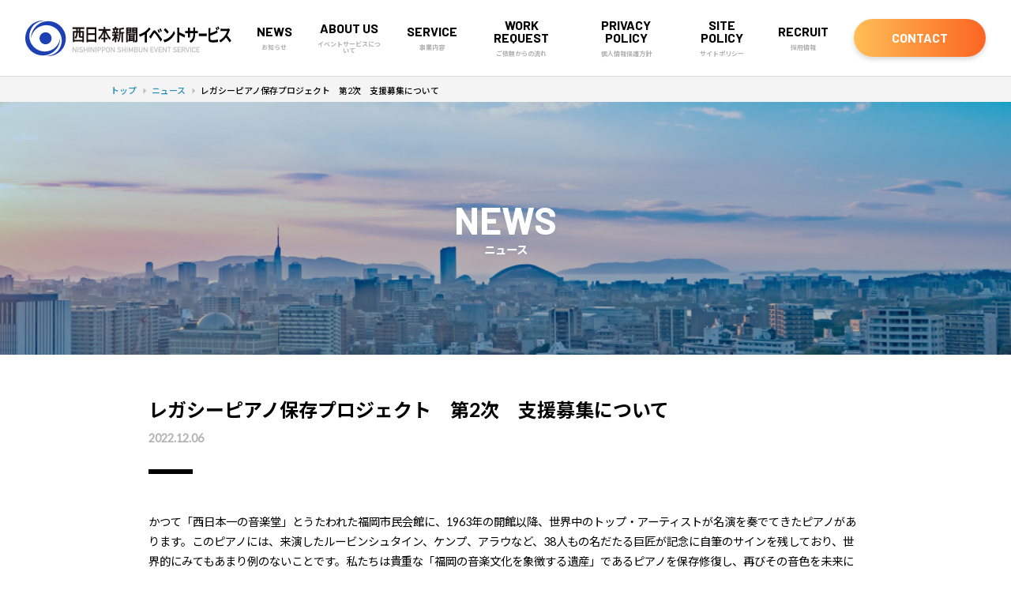

--- FILE ---
content_type: text/html; charset=UTF-8
request_url: https://www.nishinippon-event.co.jp/topics/158/
body_size: 7611
content:
<!DOCTYPE html>
<html lang="ja">
	<head prefix="og: http://ogp.me/ns# fb: http://ogp.me/ns/fb# article: http://ogp.me/ns/article#">
			<!--[PageSetting]-->
		<meta charset="UTF-8">
		<meta http-equiv="X-UA-Compatible" content="IE=edge">
		<meta http-equiv="Cache-Control" content="public">
		<meta name="viewport" content="width=device-width,initial-scale=1">
		<meta name="format-detection" content="telephone=no,address=no,email=no">
		<meta property="og:locale" content="ja_JP">	<!--[ContentsInformation]-->
		<title>ニュース記事名｜福岡のイベント企画・運営は西日本新聞イベントサービス</title>
		<meta content="ニュース記事名" property="og:title">
		<meta content="福岡のイベント企画・運営は西日本新聞イベントサービス。集客、式典、講演会、展示会など心をこめてお手伝いします。" name="description">
		<meta content="福岡のイベント企画・運営は西日本新聞イベントサービス。集客、式典、講演会、展示会など心をこめてお手伝いします。" property="og:description" name="twitter:description">
		<meta content="西日本新聞,イベントサービス,イベント運営,福岡,集客,式典,講演会,展示会,福岡モーターショー,国立博物館" name="keywords">
		<meta content="福岡のイベント企画・運営は西日本新聞イベントサービス" property="og:site_name">

	<!--[PageURL]-->
		<meta content="article" property="og:type">
		<meta content="http://www.nishinippon-event.co.jp/news/article/" property="og:url">
		<link href="http://www.nishinippon-event.co.jp/news/article/" rel="canonical">
		<link href="http://www.nishinippon-event.co.jp/news/article/" rel="alternate" hreflang="x-default">
			<!--[PageImages]-->
		<link href="/assets/img/favicon.ico" rel="shortcut icon">
		<link href="/assets/img/apple-touch-icon.png" rel="apple-touch-icon" sizes="180x180">
		<meta content="/assets/img/ogp.png" property="og:image" name="twitter:image">
		<meta content="summary_large_image" name="twitter:card">

	<!--[AssetsInclude]-->
		<link href="/assets/css/foundation.css" rel="stylesheet" media="all">
		<link href="/assets/css/extra.css" rel="stylesheet" media="all">
<!-- Global site tag (gtag.js) - Google Analytics -->
<script async src="https://www.googletagmanager.com/gtag/js?id=UA-157727317-2"></script>
<script>
  window.dataLayer = window.dataLayer || [];
  function gtag(){dataLayer.push(arguments);}
  gtag('js', new Date());

  gtag('config', 'UA-157727317-2');
</script>	</head>
	<body>
				<header id="l-header">
			<div data-body>
				
				<h1 class="l-header__logo">
					<a href="/">
						<img src="/assets/img/common/logo.svg" alt="西日本新聞イベントサービス">
					</a>
				</h1>
	
				<nav id="l-sitemenu">
					<ul class="l-sitemenu__list">
												<li data-sitemenu-order="1">
							<a href="/topics/">
								<b>NEWS</b><small>お知らせ</small>
							</a>
						</li>

						<li data-sitemenu-order="2">
							<a href="/about/">
								<b>ABOUT US</b><small>イベントサービスについて</small>
							</a>
						</li>

						<li data-sitemenu-order="3">
							<a href="/service/">
								<b>SERVICE</b><small>事業内容</small>
							</a>
							<div class="l-sitemap__list_li_wrap">
								<ul>
									<li>
										<a href="/service/ceremony-symposium/">
											式典・講演会・コンクール
										</a>
									</li>
									<li>
										<a href="/service/sport/">
											スポーツ
										</a>
									</li>
									<li>
										<a href="/service/exhibition/">
											展示会・商談会
										</a>
									</li>
									<li>
										<a href="/service/art/">
											美術展
										</a>
									</li>
									<li>
										<a href="/service/traditional/">
											囲碁・将棋・伝統文化
										</a>
									</li>
								</ul>
								<ul>
									<li>
										<a href="/service/entertainment/">
											舞台・興行
										</a>
									</li>
										<li>
											<a href="/service/web-magazine/">
												ARTNE
											</a>
										</li>
										<li>
											<a href="/service/ppp/">
												PPP事業
											</a>
										</li>
										<li>
											<a href="/service/calligraphy/">
												西日本新聞書道会
											</a>
										</li>
								</ul>
							</div>
						</li>

						<li data-sitemenu-order="5">
							<a href="/work-request/">
								<b>WORK REQUEST</b><small>ご依頼からの流れ</small>
							</a>
						</li>

						<li data-sitemenu-order="6">
							<a href="/about/privacy/">
								<b>PRIVACY POLICY</b><small>個人情報保護方針</small>
							</a>
						</li>

						<li data-sitemenu-order="6">
							<a href="/about/policy/">
								<b>SITE POLICY</b><small>サイトポリシー</small>
							</a>
						</li>

						<!-- <li data-sitemenu-order="5">
							<a href="/works/">
								<b>WORKS</b><small>実績紹介</small>
							</a>
						</li> -->

						<li data-sitemenu-order="6">
							<a href="/recruit/">
								<b>RECRUIT</b><small>採用情報</small>
							</a>
						</li>

						<li data-sitemenu-order="7" data-contact class="l-sitemap__list-unit">
							<a href="https://fihb.f.msgs.jp/webapp/form/22521_fihb_2/index.do">
								<b>CONTACT</b><small>お問い合わせ</small>
							</a>

							<!-- <div class="l-sitemap__list-unit-child">
								<div class="l-sitemap__list-unit-content">
									<a href="https://www.nishinippon-event.co.jp/assets/pdf/nishinippon-event-health.pdf" target="_blank" >
										<b>健康宣言の証</b>
									</a>
								</div>
								<div class="-logowrap">
									<div class="l-sitemap__list-unit-content is-kosodate_logo">
										<a href="https://k-sengen.pref.fukuoka.lg.jp/kigyo-pr?com=147" target="_blank" class="">
											<img src="/assets/img/common/kosodate_01.png">
										</a>
									</div>
									<div class="l-sitemap__list-unit-content is-hap_logo">
										<a href="https://www.meti.go.jp/press/2021/03/20220309002/20220309002.html" target="_blank" class="">
											<img src="/assets/img/common/hap_2025.png">
										</a>
									</div>
								</div>
							</div> -->
						</li>

							



					</ul>
					<a class="l-sitemenu__mobile js-modal" href="#l-modal__mobilemenu" data-modal="open">
						<i class="material-icons">menu</i>
					</a>
				</nav>

			</div>
		</header><!-- /l-header -->

		<div id="l-contents">
			<main id="l-main">
				<article>
					<nav id="l-topicPath">
						<ol>
							<li>
								<a href="/">
									トップ
								</a>
							</li>
							<li>
								<a href="/topics/">
									ニュース
								</a>
							</li>
							<li>
								レガシーピアノ保存プロジェクト　第2次　支援募集について							</li>
						</ol>
					</nav>

					<header id="l-pageHeader">
						<div class="l-pageHeader__titleImage"
							 style="background-image: url(/assets/img/news/mainimage.jpg);">
							<h2 class="l-pageHeader__titleText">
								<b>NEWS</b>
								<i>ニュース</i>
							</h2>
						</div>
					</header>

					<div data-body class="l-contents__body">
						<section class="l-contents__section">
							<header class="l-contents__sectionTitle">
								<h3 class="l-contents__sectionTitleText">
									レガシーピアノ保存プロジェクト　第2次　支援募集について								</h3>
								<time datetime="2022-12-06" class="l-contents__sectionTitleDate">
									2022.12.06								</time>
							</header>
							<div data-body>
								<p>かつて「西日本一の音楽堂」とうたわれた福岡市民会館に、1963年の開館以降、世界中のトップ・アーティストが名演を奏でてきたピアノがあります。このピアノには、来演したルービンシュタイン、ケンプ、アラウなど、38人もの名だたる巨匠が記念に自筆のサインを残しており、世界的にみてもあまり例のないことです。私たちは貴重な「福岡の音楽文化を象徴する遺産」であるピアノを保存修復し、再びその音色を未来に響かせたいと夢を描きました。</p>
<p>多大な修復費用も見込まれることから、2022年7月29日（金）～10月31日（月）までクラウドファンディングを立ち上げ、広く一般の方々へご支援を呼びかけましたところ、大変ありがたいことに1200万円を超えるご支援をいただきました。支援金に添えて、ピアノそのものやサインを残した音楽家、福岡市民会館にまつわる思い出、福岡の音楽文化の未来に馳せる想いなど、たくさんの素敵な応援メッセージも頂戴し、皆様の支援と励ましに深く感動いたしました。この場を借りて、改めて深く感謝申し上げます。</p>
<p>約一年をかけて修復を終え、いよいよ修復完成記念お披露目コンサートの開催、その後は福岡市美術館（福岡市中央区大濠公園）に収蔵され、同館ミュージアムホールを拠点に展示や演奏に活用予定です。保存修復を支援していただいた多くの市民の目に触れ、耳を楽しませ、触れて親しんでいただきたいと考えています。</p>
<p>2023年10月8日（日）に福岡市民会館にて開催を予定している「修復完成記念お披露目コンサート」では、日本を代表するピアニスト・仲道郁代さんをはじめ、萩原麻未さん、福間洸太朗さん、中野翔太さんら次世代を担う演奏家たちの手で、このレガシーピアノに命を吹き込んでいただきます。当初予定しておりました通り、これより広く企業団体様からのご支援を募る「第2シーズン」へと移行してまいりますが、よみがえるレガシーピアノの音色と煌めきを一人でも多くの方々と分かち合うため、この「修復完成お披露目コンサートへ1名様ご招待付きのご支援-①」を、引き続き広く一般の方々へ向けて、募らせていただくことといたしました。</p>
<p>いただきましたご支援金は、クラウドファンディングおよび企業団体様からのご支援金と合わせて、このプロジェクトを遂行する上で必要となる費用のため大切に使わせていただきます。どうかご理解ならびにご支援をよろしくお願いします。</p>
<p>※ただし、ご支援-①につきましては座席がなくなり次第、支援受付を終了させていただきますので予めご了承ください。</p>
<p>※ご要望をいただきましたため、返礼を伴わないご支援-②（寄付）も同時に募らせていただきます。</p>
<p>&nbsp;</p>
<p><strong>■ご支援期間</strong></p>
<p><strong>2023年8月31日（木）まで</strong></p>
<p>※ご支援-①につきましては座席がなくなり次第、支援受付を終了いたします。</p>
<p>&nbsp;</p>
<p><strong>■ご支援内容</strong></p>
<p><strong>ご支援-①【1口につき修復完成お披露目コンサートへの1名様ご招待】1口10,000円</strong></p>
<p><strong>ご支援-②寄付【返礼なし】※金額の設定はございません。</strong></p>
<p><strong> </strong></p>
<p><strong>■ご支援方法</strong></p>
<p><strong> </strong></p>
<p><strong>≪クレジットカード専用≫</strong></p>
<p><strong>対象：ご支援-①のみ</strong></p>
<p>以下より、クレジットカードでの決済が可能です。</p>
<p><strong>ARTNE</strong><strong>チケットオンライン<a href="https://ticket.artne.jp/exhibition01/#/">https://ticket.artne.jp/exhibition01/#/</a></strong></p>
<p>&nbsp;</p>
<p><strong>≪銀行振込≫</strong></p>
<p><strong>対象：全て</strong></p>
<p>ご支援-①もしくはご支援-②の支援のほか、組合せなどあらゆるご支援を受け付けます。</p>
<p><strong> </strong></p>
<p>１）AまたはBの方法で、お申し込みください。</p>
<p>&nbsp;</p>
<p>【A：ファックスまたは郵送】</p>
<p><strong>申込書</strong>（または申込書と同様の項目）を、「レガシーピアノ保存プロジェクト」事務局宛にファックスまたは郵送にて送付ください。</p>
<p><strong>【申込書】<a href="https://www.nishinippon-event.co.jp/manager/wp-content/uploads/2022/12/1228更新★第2次支援　申込書.pdf">第2次支援　申込書</a></strong>（こちらをクリック・ダウンロードして使用ください）</p>
<p>&nbsp;</p>
<p>【B：応募フォーム（メール）】</p>
<p>下記URLからお申込みフォームをご利用ください（メールアドレスの入力が必要です）。</p>
<p><a href="https://fihb.f.msgs.jp/webapp/form/22521_fihb_310/index.do">https://fihb.f.msgs.jp/webapp/form/22521_fihb_310/index.do</a></p>
<p>&nbsp;</p>
<p>２）支援金額のお振込みを下記の口座までお願いいたします。</p>
<p>【お振込先】　振込銀行：西日本シティ銀行　福岡支店　普通3112402　口座名：ｶ)ﾆｼﾆﾎﾝｼﾝﾌﾞﾝｲﾍﾞﾝﾄｻｰﾋﾞｽ</p>
<p>※振込手数料はお客様のご負担でお願いいたします。</p>
<p>３）お振込み完了確認次第、ご支援が完了いたします。</p>
<p>&nbsp;</p>
<p>▼注意事項</p>
<p>※お振込み完了確認次第、ご支援が完了いたします（申込書送付のみでは支援は成立いたしませんのでご注意ください）。</p>
<p>※ご記入いただくご連絡先は、申込内容の確認、送金に不備がある場合や、確認が必要な事項が発生した場合にのみ使用させていただきます。</p>
<p>※そのほか、ご不明点がおありの場合は、下記事務局までご連絡ください。</p>
<p>&nbsp;</p>
<p>「レガシーピアノ保存プロジェクト」事務局（西日本新聞イベントサービス内）</p>
<p>TEL：０９２－７１１－５４９１（平日９：３０―１７：３０）</p>
<p>FAX：０９２－７３１－５２１０</p>
<p>E-mail：<a href="mailto:legacy-piano@nishinippon-event.co.jp">legacy-piano@nishinippon-event.co.jp</a></p>
							</div>
						</section>
					</div>
				</article>

			</main><!-- l-main -->

						<aside id="l-pageFooter" style="background-image: url(/assets/img/common/bg_pagefooter.jpg);">
				<article>
					<header>
						<h2 class="l-pageFooter__title">
							CONTACT
						</h2>
					</header>
					<div data-body>
						
						<p>
							ご検討中のイベントに関するご質問・ご相談など、<br data-mobileonly>お気軽にお問い合わせください。
						</p>
						
						<div class="l-pageFooter__select">
							<dl>
								<dt>TEL</dt>
								<dd>
									<b>092-711-5491</b><br>
									<small>平日 9:30-17:30</small>
								</dd>
							</dl>
							<dl>
								<dt>FORM</dt>
								<dd>
									<a href="https://fihb.f.msgs.jp/webapp/form/22521_fihb_2/index.do" data-contact>
										お問い合わせフォーム
									</a>
								</dd>
							</dl>
						</div>
						
					</div>
				</article>
			</aside>
		</div><!-- /l-contents -->
				<footer id="l-footer">

			<nav id="l-sitemap">
				<ul class="l-sitemap__list">
											<li data-sitemenu-order="1">
							<a href="/topics/">
								<b>NEWS</b><small>お知らせ</small>
							</a>
						</li>

						<li data-sitemenu-order="2">
							<a href="/about/">
								<b>ABOUT US</b><small>イベントサービスについて</small>
							</a>
						</li>

						<li data-sitemenu-order="3">
							<a href="/service/">
								<b>SERVICE</b><small>事業内容</small>
							</a>
							<div class="l-sitemap__list_li_wrap">
								<ul>
									<li>
										<a href="/service/ceremony-symposium/">
											式典・講演会・コンクール
										</a>
									</li>
									<li>
										<a href="/service/sport/">
											スポーツ
										</a>
									</li>
									<li>
										<a href="/service/exhibition/">
											展示会・商談会
										</a>
									</li>
									<li>
										<a href="/service/art/">
											美術展
										</a>
									</li>
									<li>
										<a href="/service/traditional/">
											囲碁・将棋・伝統文化
										</a>
									</li>
								</ul>
								<ul>
									<li>
										<a href="/service/entertainment/">
											舞台・興行
										</a>
									</li>
										<li>
											<a href="/service/web-magazine/">
												ARTNE
											</a>
										</li>
										<li>
											<a href="/service/ppp/">
												PPP事業
											</a>
										</li>
										<li>
											<a href="/service/calligraphy/">
												西日本新聞書道会
											</a>
										</li>
								</ul>
							</div>
						</li>

						<li data-sitemenu-order="5">
							<a href="/work-request/">
								<b>WORK REQUEST</b><small>ご依頼からの流れ</small>
							</a>
						</li>

						<li data-sitemenu-order="6">
							<a href="/about/privacy/">
								<b>PRIVACY POLICY</b><small>個人情報保護方針</small>
							</a>
						</li>

						<li data-sitemenu-order="6">
							<a href="/about/policy/">
								<b>SITE POLICY</b><small>サイトポリシー</small>
							</a>
						</li>

						<!-- <li data-sitemenu-order="5">
							<a href="/works/">
								<b>WORKS</b><small>実績紹介</small>
							</a>
						</li> -->

						<li data-sitemenu-order="6">
							<a href="/recruit/">
								<b>RECRUIT</b><small>採用情報</small>
							</a>
						</li>

						<li data-sitemenu-order="7" data-contact class="l-sitemap__list-unit">
							<a href="https://fihb.f.msgs.jp/webapp/form/22521_fihb_2/index.do">
								<b>CONTACT</b><small>お問い合わせ</small>
							</a>

							<!-- <div class="l-sitemap__list-unit-child">
								<div class="l-sitemap__list-unit-content">
									<a href="https://www.nishinippon-event.co.jp/assets/pdf/nishinippon-event-health.pdf" target="_blank" >
										<b>健康宣言の証</b>
									</a>
								</div>
								<div class="-logowrap">
									<div class="l-sitemap__list-unit-content is-kosodate_logo">
										<a href="https://k-sengen.pref.fukuoka.lg.jp/kigyo-pr?com=147" target="_blank" class="">
											<img src="/assets/img/common/kosodate_01.png">
										</a>
									</div>
									<div class="l-sitemap__list-unit-content is-hap_logo">
										<a href="https://www.meti.go.jp/press/2021/03/20220309002/20220309002.html" target="_blank" class="">
											<img src="/assets/img/common/hap_2025.png">
										</a>
									</div>
								</div>
							</div> -->
						</li>

							



				</ul>
				
				<ul class="l-banner__list">
					<li>
						<a href="https://artne.jp/" target="_blank">
							<img src="/assets/img/common/artne.png" alt="ARTNE">
						</a>
					</li>
					<li>
						<a href="https://www.nishinippon.co.jp/theme/nnp_events/" target="_blank">
							<img src="/assets/img/common/nnp.png" alt="西日本新聞社">
						</a>
					</li>
					<li>
						<a href="https://k-sengen.pref.fukuoka.lg.jp/kigyo-pr?com=147" target="_blank">
							<img src="/assets/img/common/kosodate_01.png" alt="子育て・介護応援宣言企業">
						</a>
					</li>
					<li>
						<a href="https://www.meti.go.jp/policy/mono_info_service/healthcare/kenkoukeiei_yuryouhouzin.html" target="_blank">
							<img src="/assets/img/common/hap_2025.png" alt="健康経営優良法人2025">
						</a>
					</li>
					<li class="nishinippon-event-health">
						<a href="https://www.nishinippon-event.co.jp/assets/pdf/nishinippon-event-health.pdf" target="_blank">
							<span>健康宣言の証</span>
						</a>
					</li>
					<li>
						<a href="https://solution.nishinippon.co.jp/" target="_blank">
							<img src="/assets/img/common/solution_logo.png" alt="西日本新聞グループビジネスソリューション">
						</a>
					</li>
				</ul>

			</nav><!-- /l-sitemap -->


			<div data-body>
				
				<figure class="l-footer__logo">
					<img src="/assets/img/common/footer_logo.png" alt="西日本新聞イベントサービス">
				</figure>
				<dl class="l-footer__address">
					<dt>ADDRESS</dt>
					<dd>〒810-0001<br>福岡市中央区天神1-4-1 西日本新聞会館 10階</dd>
				</dl>
				<dl class="l-footer__tel">
					<dt>TEL</dt>
					<dd><b>092-711-5491</b><br><small>平日　9:30 - 17:30</small></dd>
				</dl>

			</div>

			<nav id="l-scrollPageTop">
			    <a href="#" data-scroll></a>
			</nav><!-- /l-scrollToPageTop -->

		</footer><!-- /l-footer -->		<script src="https://ajax.googleapis.com/ajax/libs/jquery/3.3.1/jquery.min.js"></script>

<!-- GSAP -->
<script src="https://cdn.jsdelivr.net/npm/gsap@3.7.0/dist/gsap.min.js"></script>
<script src="https://cdn.jsdelivr.net/npm/gsap@3.7.0/dist/ScrollTrigger.min.js"></script>

<script src="/assets/js/vendor.js"></script>
<script src="/assets/js/main.js"></script>
<script src="/assets/js/extra.js"></script>


<!-- スライダー -->
<link rel="stylesheet" href="https://cdnjs.cloudflare.com/ajax/libs/Swiper/4.4.6/css/swiper.min.css">
<script src="https://cdnjs.cloudflare.com/ajax/libs/Swiper/4.4.6/js/swiper.min.js"></script>
<!-- object-fit IE対応 -->
<script src="https://cdnjs.cloudflare.com/ajax/libs/object-fit-images/3.2.4/ofi.js"></script>
<script>

	// スライダーで使用する画像に、IE11でもobjedt-fitが効くようにする
	objectFitImages('.swiper-slide img');

	// トップページ メインイメージのクロスフェード
	if ($('#js-swiper__mainimage').length){
	
		window.addEventListener('DOMContentLoaded', function() {
			
			var swiperMainImage = new Swiper ('#js-swiper__mainimage', {

				effect: 'fade',			// フェード効果
				allowTouchMove: false,	//タッチ（スマホ）
				autoplay: {				// 自動再生関連
					delay: 7000,
					disableOnInteraction: false,
				},
				on: {
					slideChange: function () {
						var target = document.getElementById("js-changeHref");
						if(swiperMainImage.realIndex == 0){
							target.href = "/service/art/#works";
						}
						if(swiperMainImage.realIndex == 1){
							target.href = "/service/exhibition/#works";
						}
						if(swiperMainImage.realIndex == 2){
							target.href = "/service/exhibition/#works";
						}
						if(swiperMainImage.realIndex == 3){
							target.href = "/service/traditional/#works";
						}
						if (swiperMainImage.realIndex == 4) {
							target.href = "/service/exhibition/#works";
						}
						if (swiperMainImage.realIndex == 5) {
							target.href = "/service/ceremony-symposium/#works";
						}
					},
				}
			})
	
		}, false);
		
	}


	// トップページ 「イベントサービスについて」のスライダー
	if ($('#js-swiper__aboutimage').length){
	
		window.addEventListener('DOMContentLoaded', function() {
			
			var swiperMainImage = new Swiper ('#js-swiper__aboutimage', {

				autoplay: {				// 自動再生関連
					delay: 7000,
					disableOnInteraction: false,
				},
				pagination: {			// ページネーション関係
					el: '.swiper-pagination',
					type: 'bullets',
					bulletElement: 'li',
					clickable: true,
				},
			})
	
		}, false);
		
	}

		if ($('#js-swiper__serviceimage').length) {

				window.addEventListener('DOMContentLoaded', function () {

					var swiperMainImage = new Swiper('#js-swiper__serviceimage', {

						effect: 'fade',			// フェード効果
						allowTouchMove: false,	//タッチ（スマホ）
						autoplay: {				// 自動再生関連
							delay: 3000,
							disableOnInteraction: false,
						}
					})

				}, false);

			}


</script>				<div data-modal="dialog"
			id="l-modal" 
			class="js-modal" 
			aria-hidden="true"
		>
		
			<div tabindex="-1" data-modal="close">
		
				<!-- モバイル用メニュー -->
				<nav 
					id="l-modal__mobilemenu"
					role="dialog" 
					aria-modal="true"
					aria-hidden="true"
				>

					<ul class="l-modal__mobilemenulist">
												<li data-sitemenu-order="1">
							<a href="/topics/">
								<b>NEWS</b><small>お知らせ</small>
							</a>
						</li>

						<li data-sitemenu-order="2">
							<a href="/about/">
								<b>ABOUT US</b><small>イベントサービスについて</small>
							</a>
						</li>

						<li data-sitemenu-order="3">
							<a href="/service/">
								<b>SERVICE</b><small>事業内容</small>
							</a>
							<div class="l-sitemap__list_li_wrap">
								<ul>
									<li>
										<a href="/service/ceremony-symposium/">
											式典・講演会・コンクール
										</a>
									</li>
									<li>
										<a href="/service/sport/">
											スポーツ
										</a>
									</li>
									<li>
										<a href="/service/exhibition/">
											展示会・商談会
										</a>
									</li>
									<li>
										<a href="/service/art/">
											美術展
										</a>
									</li>
									<li>
										<a href="/service/traditional/">
											囲碁・将棋・伝統文化
										</a>
									</li>
								</ul>
								<ul>
									<li>
										<a href="/service/entertainment/">
											舞台・興行
										</a>
									</li>
										<li>
											<a href="/service/web-magazine/">
												ARTNE
											</a>
										</li>
										<li>
											<a href="/service/ppp/">
												PPP事業
											</a>
										</li>
										<li>
											<a href="/service/calligraphy/">
												西日本新聞書道会
											</a>
										</li>
								</ul>
							</div>
						</li>

						<li data-sitemenu-order="5">
							<a href="/work-request/">
								<b>WORK REQUEST</b><small>ご依頼からの流れ</small>
							</a>
						</li>

						<li data-sitemenu-order="6">
							<a href="/about/privacy/">
								<b>PRIVACY POLICY</b><small>個人情報保護方針</small>
							</a>
						</li>

						<li data-sitemenu-order="6">
							<a href="/about/policy/">
								<b>SITE POLICY</b><small>サイトポリシー</small>
							</a>
						</li>

						<!-- <li data-sitemenu-order="5">
							<a href="/works/">
								<b>WORKS</b><small>実績紹介</small>
							</a>
						</li> -->

						<li data-sitemenu-order="6">
							<a href="/recruit/">
								<b>RECRUIT</b><small>採用情報</small>
							</a>
						</li>

						<li data-sitemenu-order="7" data-contact class="l-sitemap__list-unit">
							<a href="https://fihb.f.msgs.jp/webapp/form/22521_fihb_2/index.do">
								<b>CONTACT</b><small>お問い合わせ</small>
							</a>

							<!-- <div class="l-sitemap__list-unit-child">
								<div class="l-sitemap__list-unit-content">
									<a href="https://www.nishinippon-event.co.jp/assets/pdf/nishinippon-event-health.pdf" target="_blank" >
										<b>健康宣言の証</b>
									</a>
								</div>
								<div class="-logowrap">
									<div class="l-sitemap__list-unit-content is-kosodate_logo">
										<a href="https://k-sengen.pref.fukuoka.lg.jp/kigyo-pr?com=147" target="_blank" class="">
											<img src="/assets/img/common/kosodate_01.png">
										</a>
									</div>
									<div class="l-sitemap__list-unit-content is-hap_logo">
										<a href="https://www.meti.go.jp/press/2021/03/20220309002/20220309002.html" target="_blank" class="">
											<img src="/assets/img/common/hap_2025.png">
										</a>
									</div>
								</div>
							</div> -->
						</li>

							



					</ul>

					<button type="button" data-modal="close">
						<i class="material-icons">close</i>
					</button>

				</nav>



		
			</div>
		
		</div>
	</body>
</html>

--- FILE ---
content_type: text/css
request_url: https://www.nishinippon-event.co.jp/assets/css/foundation.css
body_size: 1312
content:
@charset "UTF-8";
@keyframes wink {
  0% {
    opacity: 0.5;
  }
  100% {
    opacity: 1;
  }
}

html, body, div, span, applet, object, iframe,
h1, h2, h3, h4, h5, h6, p, blockquote, pre,
a, abbr, acronym, address, big, cite, code,
del, dfn, em, img, ins, kbd, q, s, samp,
small, strike, strong, sub, sup, tt, var,
b, u, i, center,
dl, dt, dd, ol, ul, li,
fieldset, form, label, legend,
table, caption, tbody, tfoot, thead, tr, th, td,
article, aside, canvas, details, embed,
figure, figcaption, footer, header, hgroup,
menu, nav, output, ruby, section, summary,
time, mark, audio, video {
  margin: 0;
  padding: 0;
  border: 0;
  outline: 0;
  vertical-align: baseline;
  background: transparent;
  font-size: 100%;
}

html {
  line-height: 1;
}

article, aside, details, figcaption, figure, footer, header, hgroup, main, menu, nav, section, summary {
  display: block;
}

h1, h2, h3, h4, h5, h6 {
  font-weight: 400;
}

dl, dt, dd,
ul, li {
  list-style: none;
}

nav ul {
  list-style: none;
}

blockquote, q {
  quotes: none;
}

blockquote:before, blockquote:after,
q:before, q:after {
  content: '';
  content: none;
}

img {
  vertical-align: bottom;
  max-width: 100%;
  height: auto;
}

ins {
  color: #000;
  text-decoration: none;
}

mark {
  background-color: #ff9;
  color: #000;
  font-style: italic;
  font-weight: bold;
}

del {
  text-decoration: line-through;
}

abbr[title], dfn[title] {
  border-bottom: 1px dotted;
  cursor: help;
}

table {
  border-collapse: collapse;
  border-spacing: 0;
}

hr {
  display: block;
  height: 1px;
  border: 0;
  border-top: 1px solid #cccccc;
  margin: 1em 0;
  padding: 0;
}

input, select {
  vertical-align: middle;
}

input, button, textarea, select {
  margin: 0;
  padding: 0;
  vertical-align: middle;
  font-size: inherit;
  color: inherit;
  background: none;
  border: none;
  border-radius: 0;
  outline: none;
  -webkit-appearance: none;
  -moz-appearance: none;
  -o-appearance: none;
  -ms-appearance: none;
  appearance: none;
}

address {
  font-style: normal;
}

*, *:before, *:after {
  -moz-box-sizing: border-box;
  -webkit-box-sizing: border-box;
  box-sizing: border-box;
}

*:before, *:after {
  font-weight: normal;
  font-style: normal;
  -webkit-font-smoothing: antialiased;
}

html {
  font-family: "Lato","Noto Sans Japanese","ヒラギノ角ゴ ProN W3","Hiragino Kaku Gothic ProN","メイリオ",Meiryo,sans-serif;
  font-size: 62.5%;
  font-feature-settings: "pkna";
}

html input, html button, html textarea {
  font-family: "Lato","Noto Sans Japanese","ヒラギノ角ゴ ProN W3","Hiragino Kaku Gothic ProN","メイリオ",Meiryo,sans-serif;
}

body {
  width: 100%;
  font-size: 14px;
  -webkit-text-size-adjust: 100%;
  -webkit-font-smoothing: antialiased;
  -moz-osx-font-smoothing: grayscale;
  line-height: 1;
}

.clearfix:after {
  content: ".";
  display: block;
  height: 0;
  clear: both;
  visibility: hidden;
  overflow: hidden;
  font-size: 0.1em;
  line-height: 0;
}

.clearfix {
  min-height: 1px;
}

* html .clearfix {
  height: 1px;
  /*\*/
  /*/
	height: auto;
	overflow: hidden;
	/**/
}

a {
  color: #0059b2;
  text-decoration: none;
  -webkit-tap-highlight-color: rgba(0, 0, 0, 0);
  cursor: pointer;
}

a:hover {
  text-decoration: underline;
}

a[href*="tel"]:hover {
  text-decoration: none;
  cursor: default;
}

a img {
  -ms-interpolation-mode: bicubic;
}


--- FILE ---
content_type: text/css
request_url: https://www.nishinippon-event.co.jp/assets/css/extra.css
body_size: 14705
content:
@charset "UTF-8";

@import url("https://fonts.googleapis.com/css?family=Material+Icons|Lato|Oxygen:400,700|Barlow:400,700|Noto+Sans+JP:400,500,700");

/*
	Lato: helvetica alternatives
	Oxygen: Futura alternatives
	Barlow: DIN alternatives
*/


* {
  box-sizing: border-box;
}

html,
body {
  position: relative;
  font-size: 16px; /* = 1rem */
  font-family: "Lato", "Noto Sans JP", sans-serif;
  font-weight: 400;
  min-width: 320px;
}

img {
  max-width: 100%;
  max-height: 100%;
}

a {
}

a:not([href]) {
  cursor: default;
}

[data-button] {
  transition: box-shadow 0.3s ease 0;
  position: relative;
  display: inline-block;
  padding: 0.5rem 3.5rem 0.5rem 4.5rem;
  border-radius: 2rem;
  background: #ccc;
  box-shadow: 0 3px 6px rgba(0, 0, 0, 0.16);
  color: white;
  font-weight: bold;
  font-size: 0.9em;
  line-height: 1;
}
[data-button]:hover {
  box-shadow: 0 3px 8px rgba(0, 0, 0, 0.32);
  text-decoration: none;
}
[data-button]::after {
  display: inline-block;
  font-family: "Material Icons";
  content: "navigate_next";
  color: white;
  font-size: 2rem;
  margin: -2px 0 0 -0.25em;
  vertical-align: middle;
}

@media screen and (max-width: 768px) {
  [data-button] {
    padding: 0.5rem 1.5rem 0.5rem 2.5rem;
  }
}

[data-layout="right"] {
  float: right;
  margin: 0 0 1rem 2rem;
  width: 240px;
}

[data-layout="left"] {
  float: left;
  margin: 0 2rem 1rem 0;
}

[data-mobileonly] {
  display: none;
}
@media screen and (max-width: 768px) {
  [data-mobileonly] {
    display: inline-block;
  }
}

[type="radio"],
[type="checkbox"],
[type="submit"],
label,
button {
  cursor: pointer;
}

[role="application"],
[role="tabpanel"],
[role="dialog"] {
  display: block;
}

[aria-hidden="false"],
[aria-expanded="true"] {
  display: block;
}

[aria-hidden="true"],
[aria-expanded="false"] {
  display: none;
}

[aria-modal="true"] {
  overflow-y: auto;
  box-sizing: border-box;
  max-width: 500px;
  max-height: 100vh;
  margin: 3rem;
  padding: 2rem;
  background-color: #fff;
}

#l-modal > [data-modal="close"] {
  position: fixed;
  z-index: 1000;
  top: 0;
  right: 0;
  bottom: 0;
  left: 0;
  display: -webkit-box;
  display: -webkit-flex;
  display: flex;
  background: rgba(0, 0, 0, 0.5);
  -webkit-box-pack: center;
  -webkit-justify-content: center;
  justify-content: center;
  -webkit-box-align: center;
  -webkit-align-items: center;
  align-items: center;
}

#l-modal__mobilemenu {
  position: relative;
  max-width: none;
  width: 100%;
  height: 100%;
  margin: 0;
  padding: 5rem 3rem;
  background: #1c3584;
  color: white;
}

#l-modal__mobilemenu > [data-modal="close"] {
  position: fixed;
  top: 0;
  right: 0;

  display: flex;
  justify-content: center;
  align-items: center;
  width: 4rem;
  height: 4.5rem;
}

#l-modal__mobilemenu [data-sitemenu-order="1"] {
  order: 1;
}
#l-modal__mobilemenu [data-sitemenu-order="2"] {
  order: 2;
}
#l-modal__mobilemenu [data-sitemenu-order="3"] {
  order: 3;
}
#l-modal__mobilemenu [data-sitemenu-order="4"] {
  order: 4;
}
#l-modal__mobilemenu [data-sitemenu-order="5"] {
  order: 5;
}
#l-modal__mobilemenu [data-sitemenu-order="6"] {
  order: 6;
}
#l-modal__mobilemenu [data-sitemenu-order="7"] {
  order: 7;
}

.l-modal__mobilemenulist {
  display: flex;
  flex-direction: column;
  justify-content: space-between;
  align-items: center;
}
.l-modal__mobilemenulist > li {
  width: 100%;
  border-bottom: 1px solid rgba(255, 255, 255, 0.16);
}
.l-modal__mobilemenulist > li:nth-last-of-type(1) {
  border-bottom: none;
}

.l-modal__mobilemenulist > li > a {
  display: flex;
  flex-direction: column;
  justify-content: center;
  align-items: stretch;

  width: 100%;
  padding: 1rem 0;

  color: white;
  text-align: center;
  line-height: 1;
}
.l-modal__mobilemenulist > li > a:hover {
  text-decoration: none;
  background: rgba(255, 255, 255, 0.1);
}

.l-modal__mobilemenulist > li > a > b {
  font-family: "Barlow", sans-serif;
  font-weight: 700;
}

.l-modal__mobilemenulist > li > a > small {
  display: inline-block;
  margin: 0.5rem 0 0 0;

  color: white;
  font-size: 0.625em;
  font-weight: 700;
}

.l-modal__mobilemenulist > li > ul {
  display: none;
}

.swiper-slide {
  height: 100%;
  width: 100%;

  background: #eee;
  display: -webkit-box;
  display: -webkit-flex;
  display: flex;
  -webkit-box-align: center;
  -webkit-align-items: center;
  align-items: center;
  -webkit-box-pack: center;
  -webkit-justify-content: center;
  justify-content: center;
}

.swiper-slide a {
  display: inline-block;
  height: 100%;
  width: 100%;
}

.swiper-slide img {
  height: 100%;
  width: 100%;
  object-fit: cover;
  font-family: "object-fit: cover;";
}

#l-header {
  position: relative;
  width: 100%;
  background: white;
  border-bottom: 1px solid #dbdbdb;
}
#l-header [data-body] {
  /*transition: all 0.3s ease 0;*/
  margin: 0 auto;
  padding: 1.5rem 2rem;
  display: flex;
  justify-content: space-between;
  align-items: center;
}

#l-header .l-sitemap__list-unit-content {
  display: none;
}

@media screen and (min-width: 768px) {
  #l-header {
    z-index: 100;
  }

  #l-header[data-state="scroll"] {
    position: fixed;
  }

  #l-header[data-path="root"] {
    position: fixed;
    background: transparent;
    border: none;
  }
  #l-header[data-path="root"] a {
    color: white;
  }

  #l-header[data-state="scroll"][data-path="root"] {
    background: white;
    border-bottom: 1px solid #dbdbdb;
  }
  #l-header[data-state="scroll"][data-path="root"] a {
    color: black;
  }
  #l-header[data-state="scroll"][data-path="root"] a > small {
    color: #b2b2b2;
  }

  #l-header[data-state="scroll"][data-path="root"] [data-contact] a {
    color: white;
  }
}

@media screen and (max-width: 980px) {
  #l-header [data-body] {
    padding: 1rem 1rem;
  }

  .l-header__logo {
    height: 2.5em;
  }
}

@media screen and (max-width: 768px) {
  #l-header {
    position: fixed;
    top: 0;
    left: 0;
    z-index: 100;
  }

  #l-header [data-body] {
    justify-content: flex-start;
  }
}

#l-sitemenu {
}

#l-sitemenu [data-sitemenu-order="1"] {
  order: 1;
}
#l-sitemenu [data-sitemenu-order="2"] {
  order: 2;
}
#l-sitemenu [data-sitemenu-order="3"] {
  order: 3;
}
#l-sitemenu [data-sitemenu-order="4"] {
  order: 4;
}
#l-sitemenu [data-sitemenu-order="5"] {
  order: 5;
}
#l-sitemenu [data-sitemenu-order="6"] {
  order: 6;
}
#l-sitemenu [data-sitemenu-order="7"] {
  order: 7;
}

.l-sitemenu__list {
  display: flex;
  justify-content: space-between;
  align-items: center;
}
.l-sitemenu__list > li {
  transition: margin 0.3s ease 0;
  margin: 0 0 0 2rem;
}
.l-sitemenu__list > li > a {
  display: flex;
  flex-direction: column;
  justify-content: center;
  align-items: stretch;

  color: black;
  text-align: center;
  line-height: 1;
}

.l-sitemenu__list > li > a > b {
  font-family: "Barlow", sans-serif;
  font-weight: 700;
}

.l-sitemenu__list > li > a > small {
  display: inline-block;
  margin: 0.5rem 0 0 0;

  color: #b2b2b2;
  font-size: 0.5em;
  font-weight: 700;
}

.l-sitemap__list_li_wrap {
  display: none;
}

.l-sitemenu__list [data-contact] {
  display: flex;
  justify-content: center;
  align-items: center;
}
.l-sitemenu__list [data-contact] a {
  transition: box-shadow 0.3s ease 0;

  display: block;
  padding: 1rem 3rem;
  border-radius: 2rem;
  background: linear-gradient(to right, #ffbe55, #fc6522);
  box-shadow: 0 3px 6px rgba(0, 0, 0, 0.16);

  color: white;
}
.l-sitemenu__list [data-contact] a:hover {
  box-shadow: 0 3px 8px rgba(0, 0, 0, 0.32);
  text-decoration: none;
}
.l-sitemenu__list [data-contact] b {
}
.l-sitemenu__list [data-contact] small {
  display: none;
}

.l-sitemenu__mobile {
  display: none;
}

@media screen and (max-width: 980px) {
  .l-sitemenu__list > li {
    margin: 0 0 0 1rem;
  }

  .l-sitemenu__list [data-contact] a {
    padding: 1rem 1rem;
    border-radius: 2rem;
  }
}

@media screen and (max-width: 768px) {
  .l-sitemenu__list {
    display: none;
  }

  .l-sitemenu__mobile {
    position: absolute;
    top: 0;
    right: 0;

    display: flex;
    justify-content: center;
    align-items: center;
    width: 4rem;
    height: 100%;
  }
  .l-sitemenu__mobile:hover {
    text-decoration: none;
  }
}

#l-footer {
  position: relative;
  background: #121c39;
  color: #646b7e;
}

#l-footer [data-body] {
  max-width: 1000px;
  margin: 0 auto;
  padding: 3rem 2.5rem;
  display: flex;
  justify-content: space-between;
  align-items: center;
}
#l-footer [data-body] > * {
  display: flex;
  justify-content: center;
  align-items: center;
  margin: 0 0.5rem;

  line-height: 1.4;
}

@media screen and (max-width: 768px) {
  #l-footer {
  }

  #l-footer [data-body] {
    flex-direction: column;
    padding: 1rem;
  }
  #l-footer [data-body] > * {
    min-width: 240px;
    margin: 0.5rem 0;
    flex-direction: column;
    align-items: flex-start;
  }
}

.l-footer__logo {
  flex: 0 1 auto;
}

.l-footer__address {
  flex: 0 0 auto;
}

.l-footer__address dt {
  display: flex;
  justify-content: center;
  align-items: center;

  height: 3rem;
  padding: 0 1rem 0 0;
  border-right: 1px solid #646b7e;

  font-family: "Barlow", sans-serif;
  font-weight: 700;
  font-size: 0.875em;
}

.l-footer__address dd {
  padding: 0 0 0 1rem;
  font-size: 0.75em;
}

@media screen and (max-width: 768px) {
  .l-footer__address dt {
    display: block;
    width: 100%;

    height: auto;
    padding: 0;
    border-right: none;
  }

  .l-footer__address dd {
    padding: 0;
  }
}

.l-footer__tel {
  flex: 0 0 auto;
}

.l-footer__tel dt {
  display: flex;
  justify-content: center;
  align-items: center;

  height: 3rem;
  padding: 0 1rem 0 0;
  border-right: 1px solid #646b7e;

  font-family: "Barlow", sans-serif;
  font-weight: 700;
  font-size: 0.875em;
}

.l-footer__tel dd {
  padding: 0 0 0 1rem;
  line-height: 1;
}

.l-footer__tel dd b {
  font-family: "Barlow", sans-serif;
  font-weight: 700;
  font-size: 1.375em;
}

.l-footer__tel dd small {
  font-size: 0.7em;
}

@media screen and (max-width: 768px) {
  .l-footer__tel dt {
    display: block;
    width: 100%;

    height: auto;
    padding: 0;
    border-right: none;
  }

  .l-footer__tel dd {
    padding: 0;
  }

  .l-footer__tel dd br {
    display: none;
  }

  .l-footer__tel dd small {
    margin: 0 0 0 0.3rem;
  }
}

#l-sitemap {
  background: #1c2643;
  color: white;
}

.l-sitemap__list {
  max-width: 1000px;
  width: 100%;
  margin: 0 auto;
  padding: 6rem 1.5rem 3rem;
  display: flex;
  justify-content: space-between;
  align-items: stretch;
}

.l-sitemap__list > li {
}
.l-sitemap__list > li > a {
  display: flex;
  flex-direction: column;
  color: white;
}

.l-sitemap__list > li > a > b {
  font-family: "Barlow", sans-serif;
  font-weight: 700;
}

.l-sitemap__list > li > a > small {
  display: inline-block;
  margin: 0.5rem 0 0 0;

  font-size: 0.625em;
  font-weight: 700;
}

#l-footer .l-sitemap__list_li_wrap {
  margin: 1rem 0 0 0;
  display: flex;
}

.l-sitemap__list_li_wrap > ul{
margin: 0 27px 0 0;
}

.l-sitemap__list_li_wrap>ul:last-child {
  margin: 0;
}

.l-sitemap__list_li_wrap > ul > li {
  position: relative;
  margin: 0 0 0.5rem 0;
  padding: 0 0 0 1rem;
}

.l-sitemap__list_li_wrap > ul > li:before {
  position: absolute;
  top: calc(50% - 7.5px);
  left: -5px;

  font-family: "Material Icons";
  content: "arrow_right";
  font-size: 18px;
  color: #8bc5ff;
}

.l-sitemap__list_li_wrap > ul > li > a {
  color: #b0b4be;
  font-size: 0.75em;
  line-height: 1;
  display: block;
}

.l-sitemap__list-unit {
  position: relative;
}

/* .l-sitemap__list-unit-content {
  position: absolute;
  bottom: 0;
  right: 0;
  text-align: center;
  width: 130px;
  padding: 10px 0;
  border: 1px solid #fff;
  transition: all 0.3s ease;
  display: block;
} */

.l-sitemap__list-unit-child {
  position: absolute;
  bottom: -60px;
  right: 0;
}

.l-sitemap__list-unit-content{
  text-align: center;
  width: 180px;
  padding: 10px 0;
  border: 1px solid #fff;
  transition: all 0.3s ease;
  display: block;
}

.-logowrap{
  display: flex;
  border:none;
}

.-logowrap .l-sitemap__list-unit-content{
  margin-top: 10px;
  padding: 0;
  display: flex;
  border:none;
  width: inherit;
}

.-logowrap .l-sitemap__list-unit-content.is-kosodate_logo{
  height: 80px;
  margin-right: 10px;
}

.-logowrap .l-sitemap__list-unit-content.is-kosodate_logo:hover{
  background: none;
  opacity: 0.8;
}

.-logowrap .l-sitemap__list-unit-content.is-hap_logo{
  height: 80px;
}

.-logowrap .l-sitemap__list-unit-content.is-hap_logo:hover{
  background: none;
  opacity: 0.8;
}


.l-sitemap__list-unit-content a{
  color: #fff;
}


/* #l-modal__mobilemenu .l-sitemap__list-unit-content {
  position: static;
} */

#l-modal__mobilemenu .l-sitemap__list-unit-child {
  position: static;
}

#l-modal__mobilemenu .l-sitemap__list-unit-child .l-sitemap__list-unit-content{
  display: flex;
  flex-direction: column;
  justify-content: center;
  align-items: stretch;
  width: 100%;
  padding: 1rem 0;
  color: white;
  text-align: center;
  line-height: 1;
  border: 1px solid #fff;
}

#l-modal__mobilemenu .l-sitemap__list-unit-child .is-kosodate{
  width: 100%;
  border: none;
}

#l-modal__mobilemenu .-logowrap{
  justify-content: center;
}

#l-modal__mobilemenu .-logowrap .l-sitemap__list-unit-content{
  margin-top: 10px;
  padding: 0;
  display: flex;
  border:none;
  width: inherit;
}

#l-modal__mobilemenu .-logowrap .l-sitemap__list-unit-content.is-kosodate_logo a img{
  height: 80px;
}

#l-modal__mobilemenu .-logowrap .l-sitemap__list-unit-content.is-kosodate_logo:hover{
  background: none;
  opacity: 0.8;
}

#l-modal__mobilemenu .-logowrap .l-sitemap__list-unit-content.is-hap_logo a img{
  height: 80px;
}

#l-modal__mobilemenu .-logowrap .l-sitemap__list-unit-content.is-hap_logo:hover{
  background: none;
  opacity: 0.8;
}


.-logowrap .l-sitemap__list-unit-content{
  margin-top: 10px;
  padding: 0;
  display: flex;
  border:none;
  width: inherit;
}

.-logowrap .l-sitemap__list-unit-content.is-kosodate_logo {
  margin-right: 10px;
}

.-logowrap .l-sitemap__list-unit-content.is-kosodate_logo:hover{
  background: none;
  opacity: 0.8;
}

.-logowrap .l-sitemap__list-unit-content.is-kosodate_logo a img{
  height: 80px;
}

.-logowrap .l-sitemap__list-unit-content.is-hap_logo a img{
  height: 80px;
}

.-logowrap .l-sitemap__list-unit-content.is-hap_logo:hover{
  background: none;
  opacity: 0.8;
}


.l-sitemap__list-unit-content:hover {
  text-decoration: none;
  color: #1e2641;
  background: #fff;
}

@media screen and (max-width: 768px) {
  .l-sitemap__list-unit-content:hover {
    color: #fff;
    background: none;
  }
}

@media screen and (max-width: 768px) {
  #l-sitemap .l-sitemap__list {
    display: none;
  }
}

.l-other__list {
  max-width: 1000px;
  width: 100%;
  margin: 0 auto;
  padding: 0.75rem 3rem;
  display: flex;
  flex-wrap: wrap;
  justify-content: flex-end;
  align-items: baseline;
  flex-direction: column;
}

.l-other__list li{
  margin-bottom:10px;
}

.l-other__list li a.is-txt{

  transition: all 0.3s ease;
  text-align: center;
  width: 130px;
  padding: 10px;
  border: 1px solid #fff;
  transition: all 0.3s ease;
  color: #fff;
}

.l-other__list li a.is-kosodate{
  transition: all 0.3s ease;
  text-align: center;
  width:120px;
  padding: 10px 0;
  transition: all 0.3s ease;
}

.l-other__list li a:hover,
.l-other__list li a:active {
  /* background: rgba(0, 0, 0, 0.05);
  border: 1px solid rgba(255, 255, 255, 0.1);
	color: black; */
}

/* .l-other__list li a::before {
  position: absolute;
  top: calc(50% - 5px);
  right: 8px;
  font-family: "Material Icons";
  content: "open_in_new";
  font-size: 12px;
  color: rgba(0, 0, 0, 1);
  transition: all 0.3s ease;
} */
.l-other__list li a:hover::before,
.l-other__list li a:active::before {
  color: rgba(0, 0, 0, 0.5);
}

.l-other__list li a img {
  height: 20px;
  text-align: center;
}


.l-banner__list {
  max-width: 1200px;
  width: 100%;
  margin: 0 auto;
  padding: 0.75rem 3rem;
  display: flex;
  /* flex-wrap: wrap; */
  justify-content: center;
  align-items: center;
  border-top: 1px solid rgba(255, 255, 255, 0.05);
}
@media screen and (max-width: 768px) {
  .l-banner__list {
    flex-wrap: wrap;
  }
}

.l-banner__list.is-service {
  max-width: 1200px;
  width: 100%;
  margin: 0 auto;
  padding: 0.75rem 3rem;
  display: flex;
  justify-content: center;
  align-items: flex-start;
  border-top: 1px solid rgba(255, 255, 255, 0.05);
}
@media screen and (max-width: 768px) {
  .l-banner__list {
    flex-wrap: wrap;
  }
}

.l-banner__list li a {
  position: relative;
  font-size: 15px;
  transition: all 0.3s ease;
  width: 160px;
  height: 70px;
  /* padding: 0.75rem; */
  margin: 0.25rem;
  display: flex;
  justify-content: center;
  align-items: center;
  background: rgba(255, 255, 255, 1);
  border: 1px solid #fff;
  text-decoration: none;
  color: white;
}

.l-banner__list.is-service li a {
  border: 1px solid #ddd;
  width: 260px;
}

.l-banner__list li.nishinippon-event-health a{
  background: none;
}

.l-banner__list li.nishinippon-event-health a:hover {
  text-decoration: none;
  color: #1e2641;
  background: #fff;
}

/* 
.l-banner__list li a:hover,
.l-banner__list li a:active {
  background: rgba(0, 0, 0, 0.05);
  border: 1px solid rgba(255, 255, 255, 0.1);
	color: black; 
} */

/* .l-banner__list li a::before {
  position: absolute;
  top: calc(50% - 5px);
  right: 8px;
  font-family: "Material Icons";
  content: "open_in_new";
  font-size: 12px;
  color: rgba(0, 0, 0, 1);
  transition: all 0.3s ease;
} */
.l-banner__list li a:hover::before,
.l-banner__list li a:active::before {
  color: rgba(0, 0, 0, 0.5);
}

.l-banner__list li a img {
  text-align: center;
}

.l-banner__list li:nth-child(1) a img {
  height: 27px;
}

.l-banner__list.is-service.is-calligraphy li:nth-child(1) a img {
  height: 47px;
}

.l-banner__list li:nth-child(2) a img {
  height: 24px;
}

.l-banner__list li:nth-child(3) a img {
  height: 52px;
}

.l-banner__list li:nth-child(4) a img {
  height: 62px;
}

#l-scrollPageTop {
  position: fixed;
  z-index: 100;
  right: 0;
  bottom: 0;
  width: 4.5rem;
  height: 4.5rem;
}

#l-scrollPageTop [data-scroll] {
  position: relative;
  display: flex;
  justify-content: center;
  align-items: center;
  width: 100%;
  height: 100%;

  background: #1c3584;
}
#l-scrollPageTop [data-scroll]:before {
  position: absolute;

  font-family: "Material Icons";
  content: "expand_less";
  font-size: 2rem;
  color: white;
}

#l-scrollPageTop {
  position: absolute;
  right: 0;
  bottom: auto;
  top: 0;
}

@media screen and (max-width: 768px) {
  #l-scrollPageTop {
    position: absolute;
    bottom: auto;
    top: -3rem;
    width: 3rem;
    height: 3rem;
  }
}

#l-topicPath {
  padding: 0.5rem 2rem;
  background: #f4f4f4;
}

#l-topicPath ol {
  max-width: 1000px;
  margin: 0 auto !important;
  line-height: 1 !important;
}
#l-topicPath ol li {
  position: relative;
  display: inline-block;
  font-size: 0.68em;
  font-weight: 500;
  margin: 0 0 0 0;
  padding: 0 1rem 0 0;
}
#l-topicPath ol li:nth-last-of-type(1) {
  padding: 0;
}

#l-topicPath ol li:before {
  position: absolute;
  top: calc(50% - 9px);
  right: -3px;

  font-family: "Material Icons";
  content: "arrow_right";
  font-size: 18px;
  color: #bfbfbf;
}
#l-topicPath ol li:nth-last-of-type(1):before {
  content: none;
}

#l-topicPath a {
  color: #1d8cb5;
}

@media screen and (max-width: 980px) {
  #l-topicPath {
    padding: 0.5rem 1rem;
  }
}

#l-pageHeader {
  width: 100%;
  position: relative;
}

.l-pageHeader__titleImage {
  width: 100%;
  height: 320px;
  background: center center no-repeat;
  background-size: cover;
}

.l-pageHeader__titleImage.is-service{
  height: 600px;
}

@media screen and (max-width: 768px) {
  .l-pageHeader__titleImage.is-service {
      height: 160px;
    }
}

.l-pageHeader__titleText {
  display: flex;
  flex-direction: column;
  justify-content: center;
  align-items: center;
  height: 100%;
  width: 100%;
  /* background: rgba(16, 101, 163, 0.29); */

  /* background: linear-gradient(
    to bottom,
    rgba(0, 118, 134, 0.6),
    rgba(0, 69, 139, 0.6)
  ); */

  color: white;
}

@media screen and (max-width: 768px) {
  .l-pageHeader__titleText {
    padding: 0 20px;
  }
}

.l-pageHeader__titleText b{
  font-family: "Barlow", sans-serif;
  font-weight: 700;
  font-size: 3em;
  text-shadow: 0 0 6px rgba(1, 152, 180, 0.16);
}

.l-pageHeader__titleText i{
  margin: 0.5rem 0 0 0;
  font-weight: 700;
  font-style: normal;
  font-size: 0.9em;
  text-shadow: 0 0 6px rgba(1, 152, 180, 0.16);
}

.l-pageHeader__nav {
  margin: 3rem auto 0 auto;
  padding: 0 1rem;
}
.l-pageHeader__navList {
  display: flex;
  justify-content: center;
  align-items: stretch;
}
.l-pageHeader__navList li {
}
.l-pageHeader__navList li a {
  display: block;
  padding: 0.5rem 4rem;
  background: white;
  border: 1px solid #d1d1d1;
  border-left: none;
  color: #929292;
  font-size: 0.8em;
  line-height: 1.4;
  white-space: nowrap;
}
.l-pageHeader__navList.small li a {
  padding: 0.5rem 1rem;
  font-size: 0.75em;
}
.l-pageHeader__navList li:nth-of-type(1) a {
  border-left: 1px solid #d1d1d1;
  border-radius: 2rem 0 0 2rem;
}
.l-pageHeader__navList li:nth-last-of-type(1) a {
  border-radius: 0 2rem 2rem 0;
}

.l-pageHeader__navList li a:hover {
  text-decoration: none;
  color: black;
}

@media screen and (max-width: 768px) {
  #l-pageHeader {
    margin-top: 40px;
  }

  .l-pageHeader__titleImage {
    height: 160px;
  }

  .l-pageHeader__titleText b {
    font-size: 1.5em;
    text-align: center;
  }
  .l-pageHeader__titleText i {
    font-size: 0.8em;
  }

  .l-pageHeader__nav {
    margin: 1rem auto 0 auto;
  }

  .l-pageHeader__navList.small {
    display: none;
  }
  .l-pageHeader__navList.small li {
    display: flex;
    justify-content: center;
    align-items: center;
    width: 30%;
    text-align: center;
    border: 1px solid #d1d1d1 !important;
    margin: 0.125rem;
  }

  .l-pageHeader__navList li a {
    padding: 0.5rem 2rem;
  }
}

#l-pageFooter {
  background: center center no-repeat;
  background-size: cover;
}
#l-pageFooter article {
  padding: 6rem 1rem;

  background: rgba(10, 20, 43, 0.4);
}

#l-pageFooter article > header {
  margin: 0 0 1rem 0;
  color: white;
  text-align: center;
}

#l-pageFooter p {
  font-size: 0.85em;
  font-weight: 500;
  line-height: 1.5;
  color: white;
  text-align: center;
}

.l-pageFooter__title {
  font-family: "Barlow", sans-serif;
  font-weight: 400;
  font-size: 2em;
}

.l-pageFooter__select {
  max-width: 1000px;
  width: 100%;
  margin: 3rem auto 0 auto;

  display: flex;
  justify-content: center;
  align-items: stretch;
}

.l-pageFooter__select dl {
  flex: 1 1 auto;

  display: flex;
  flex-direction: column;
  justify-content: center;
  align-items: center;
  background: white;
  margin: 0 1px;
  padding: 2.5rem 1rem;
  color: black;
}
.l-pageFooter__select dt {
  position: relative;
  padding: 0 0 0.5rem 0;
  margin: 0 0 1.5rem 0;

  text-align: center;
  font-size: 1.2em;
}
.l-pageFooter__select dt:before {
  position: absolute;
  bottom: 0;
  left: 0;
  width: 100%;
  height: 2px;
  background: #eee;

  content: "";
}
.l-pageFooter__select dl:nth-of-type(1) dt:before {
  background: linear-gradient(to right, #5dbbff, #1d40b5);
}
.l-pageFooter__select dl:nth-of-type(2) dt:before {
  background: linear-gradient(to right, #ffbe55, #fc6522);
}

.l-pageFooter__select dd {
  text-align: center;
}
.l-pageFooter__select dd b {
  font-size: 2em;
  color: #00a4ed;
}
.l-pageFooter__select dd small {
  display: inline-block;
  margin: 0.5rem 0 0 0;
  font-size: 0.8em;
  white-space: nowrap;
}

.l-pageFooter__select dd [data-contact] {
  transition: box-shadow 0.3s ease 0;

  display: block;
  padding: 1rem 3rem;
  border-radius: 2rem;
  background: linear-gradient(to right, #ffbe55, #fc6522);
  box-shadow: 0 3px 6px rgba(0, 0, 0, 0.16);

  color: white;
  font-weight: 700;
  font-size: 0.9em;
}
.l-pageFooter__select dd [data-contact]:hover {
  box-shadow: 0 3px 8px rgba(0, 0, 0, 0.32);
  text-decoration: none;
}

@media screen and (max-width: 768px) {
  #l-pageFooter {
  }
  #l-pageFooter article {
    padding: 4rem 1rem;
  }

  .l-pageFooter__select {
    max-width: 320px;
    margin: 2rem auto 0 auto;
    flex-direction: column;
  }

  .l-pageFooter__select dl {
    margin: 1px 0;
    padding: 1.5rem 1rem;
  }
  .l-pageFooter__select dt {
    padding: 0 0 0.5rem 0;
    margin: 0 0 1rem 0;
  }
}

#l-contents {
}

#l-contents p {
  font-size: 0.9em;
  line-height: 1.8;
  margin: 0 0 0.8em 0;
}
#l-contents p[data-lead] {
  font-weight: 500;
  font-size: 1.2em;
}

.l-contents__body {
  line-height: 1.8;
}

.l-contents__section {
  padding: 0 3rem 3rem 3rem;
  margin: 3rem auto;
  max-width: 1000px;
}

.l-contents__section.is-flow{
  padding: 0;
  display: flex;
}

.l-contents__sectionTitle {
  position: relative;
  padding: 0 0 2rem 0;
  margin: 3rem 0;
}
.l-contents__sectionTitle::before {
  position: absolute;
  bottom: 0;
  left: 0;

  width: 3.5rem;
  height: 6px;
  background: black;

  content: "";
}

.l-contents__sectionMessage {
  position: relative;
  margin: 3rem 0;
}


.l-contents__sectionTitleText {
  font-size: 1.5em;
  font-weight: 700;
}

.l-contents__sectionSubTitle {
  font-size: 1.0em;
  font-weight: 700;
  padding-bottom: 5px;
  border-bottom: solid 4px #000;
  display: inline-block;
  margin-bottom: 30px;
}

.l-contents__sectionTitleText small {
  font-size: 0.6em;
  font-weight: 400;
  color: #000;
  display: inline-block;
  margin: 0 0 0 0.5rem;
}

.l-contents__sectionTitleDate {
  font-size: 0.9em;
  font-weight: 700;
  color: #b2b2b2;
}

.l-contents__section2nd {
  margin: 3rem auto;
  clear: both;
}

.l-contents__section2ndTitle {
  position: relative;
  margin: 0 0 1.5rem 0;
}

.l-contents__section2ndTitleText {
  font-size: 1.25em;
  line-height: 1.5;
  font-weight: 700;
}

.l-contents__section2nd ol,
.l-contents__section2nd ul,
.l-contents__section2nd dl {
  font-size: 0.9em;
  line-height: 1.8;
  margin: 0 0 0.8em 0;
}

.l-contents__section3rd {
  margin: 1.5rem auto;
  clear: both;
}

.l-contents__section3rdTitle {
  position: relative;
  margin: 0 0 0.8rem 0;
}

.l-contents__section3rdTitleText {
  font-size: 1em;
  line-height: 1.5;
  font-weight: 700;
}
#about .l-contents__section3rdTitleText {
  color: #0044a0;
}

.l-contents__section3rd p,
.l-contents__section3rd ol,
.l-contents__section3rd ul,
.l-contents__section3rd dl {
  font-size: 0.85em;
}

@media screen and (max-width: 980px) {
  #l-contents {
  }

  .l-contents__section {
    padding: 0 1rem 3rem 1rem;
    margin: 3rem auto;
  }

  .l-contents__section.is-flow{
    padding: 0 1rem 3rem 1rem;
    margin: 3rem auto;
  }
}

.is-top {
}

.is-top > main > article {
  padding: 6em 1em;
}

@media screen and (max-width: 768px) {
  .is-top > main > article {
    padding: 4em 1em;
  }
}

#p-mainimage {
  position: relative;
  display: flex;
  flex-direction: column;
  justify-content: flex-end;
  align-items: center;
  height: 90vh;
  width: 100%;

  /*
		background: linear-gradient(to bottom, rgba(0,118,134,0.6), rgba(0,69,139,0.6));
	*/
  background: url(/assets/img/common/effect_black-dot.png) repeat center center;

  color: white;
}
#p-mainimage::after {
  content: "";
  position: absolute;
  z-index: 5;
  width: 48px;
  height: 48px;
  left: calc(50% - 24px);
  bottom: 2rem;
  background: url(/assets/img/top/icon_scroll.png) center center no-repeat;
  background-size: contain;
}

.p-mainimage__catchphrase {
  max-width: 80vw;
  max-height: 80vw;
}
.p-mainimage__catchphrase > * {
  height: 100%;
  width: 100%;
}
.p-mainimage__catchphrase img {
  max-height: 100%;
}

.p-mainimage__works {
  margin: 0 0 8rem 0;
}
.p-mainimage__works a {
  color: white;
  font-weight: 700;
  padding: 0.25rem;
  border-bottom: 3px solid white;
}
.p-mainimage__works a:hover {
  text-decoration: none;
}

.p-mainimage__image {
  position: absolute;
  z-index: -1;
  top: 0;
  bottom: 0;
  left: 0;
  right: 0;
  margin: 0;
  padding: 0;
  width: 100%;
  height: 100%;
}

.p-mainimage__image .swiper-container {
  width: 100%;
  height: 100%;
}

.p-mainimage__image .swiper-slide {
  display: inline-block;
  width: 100%;
  height: 100%;
  min-height: 100%;
  opacity: 0;
}

.p-mainimage__image .swiper-slide img {
  max-height: none;
  max-width: none;
  width: 100%;
  height: 100%;
  -o-object-fit: cover;
  object-fit: cover;
  font-family: "object-fit: cover;";
}

#p-news {
  background: #f7f7f7;
  padding: 2rem 1rem;
}
#p-news [data-container] {
  position: relative;
  max-width: 1000px;
  margin: 0 auto;
  display: flex;
}

.p-news__title {
  position: relative;
  flex: 0 0 190px;
  width: 190px;
  font-size: 1.1em;
  font-weight: 500;
  text-align: center;
}
.p-news__title::before {
  position: absolute;
  content: "";
  width: 100%;
  height: 2px;
  left: 0;
  top: -2rem;
  background: linear-gradient(to right, #5dbbff, #1d40b5);
}

.p-news__contents {
  flex: 1 1 auto;
}

.p-news__list {
  padding: 0 0 0 2rem;
}
.p-news__list li {
  margin: 0 0 1rem 0;
}
.p-news__list li:nth-last-of-type(1) {
  margin: 0;
}

.p-news__list a {
  display: block;
  color: black;
}
.p-news__list dl {
  display: flex;
  justify-content: flex-start;
}
.p-news__list dt {
  position: relative;
  flex: 0 0 96px;
  width: 96px;
  font-size: 0.9em;
  line-height: 1.4;
}
.p-news__list dt::before {
  position: absolute;
  top: -2px;
  right: 4px;

  font-family: "Material Icons";
  content: "arrow_right";
  font-size: 18px;
  color: #1dafb5;
}

.p-news__list dd {
  flex: 1 1 auto;
  font-weight: 500;
  font-size: 0.9em;
  line-height: 1.4;
}

.p-news__list dd i {
  display: inline-block;
  color: #bf350b;
  font-weight: 700;
  font-style: normal;
  font-size: 12px;
}

.p-news__more {
  position: absolute;
  right: 0;
  top: -1.5rem;
}
.p-news__more a {
  position: relative;
  background: black;
  padding: 0.5rem 1.5rem 0.5rem 1rem;
  color: white;
  font-weight: 700;
  font-size: 0.8em;
}
.p-news__more a:hover {
  background: linear-gradient(to right, #5dbbff, #1d40b5);
  text-decoration: none;
}

.p-news__more a::before {
  position: absolute;
  top: calc(50% - 9px);
  right: 4px;

  font-family: "Material Icons";
  content: "arrow_right";
  font-size: 18px;
  color: white;
}

@media screen and (max-width: 768px) {
  .p-news__title {
    flex: 0 0 100px;
    width: 100px;
    font-size: 1em;
  }

  .p-news__list {
    padding: 0 0 0 1rem;
  }
  .p-news__list dl {
    flex-direction: column;
    justify-content: flex-start;
    align-items: flex-start;
  }
  .p-news__list dt {
    flex: 0 0 auto;
    width: auto;
  }
  .p-news__list dt::before {
    transform: rotate(90deg);
    top: -2px;
    right: -1rem;
  }

  .p-news__list dd {
    margin: 0.25rem 0 0 0;
  }
}

#p-recruit {
  background: url(/assets/img/top/recruit_bg.png) #f7f7f7 right bottom no-repeat;
  background-size: auto 66%;
}

#p-recruit [data-container] {
  position: relative;
  max-width: 1000px;
  margin: 0 auto;
  padding: 0 280px 0 0;
  display: flex;
}

.p-recruit__title {
  position: relative;
  flex: 0 0 190px;
  width: 190px;
  text-align: center;
}
.p-recruit__title::before {
  position: absolute;
  content: "";
  width: 100%;
  height: 2px;
  left: 0;
  top: -6rem;
  background: linear-gradient(to right, #f271bb, #ff5a5a);
}

.p-recruit__title b {
  display: block;
  font-size: 2.5em;
  font-family: "Barlow", sans-serif;
  font-weight: 700;
}

.p-recruit__title b {
  background: linear-gradient(to right, #f970b9, #ff595f);
  -webkit-background-clip: text;
  -webkit-text-fill-color: rgba(255, 255, 255, 0);
  color: #ff595f;
}
@media all and (-ms-high-contrast: none) {
  .p-recruit__title b {
    background: none;
  }
}

.p-recruit__title i {
  display: block;
  font-size: 0.9em;
  font-style: normal;
  font-weight: 500;
  color: #a2a2a2;
  margin: 0.5rem 0 0 0;
}

.p-recruit__contents {
  flex: 1 1 auto;
  padding: 0 0 0 4rem;
}

.p-recruit__contents p {
  line-height: 1.8 !important;
}
.p-recruit__contents p[data-lead] {
  line-height: 1.4 !important;
}

.p-recruit__button {
  margin: 1.5rem 0 0 0;
}
.p-recruit__button [data-button] {
  background: linear-gradient(to right, #7b6654, #482909);
}

@media screen and (max-width: 1080px) {
  .p-recruit__contents {
    padding: 0 0 0 3rem;
  }
}

@media screen and (max-width: 980px) {
  .p-recruit__contents {
    padding: 0 0 0 2rem;
  }
}

@media screen and (max-width: 768px) {
  #p-recruit {
    background-size: 40% auto;
    padding: 2rem 1rem 4rem 1rem;
  }

  #p-recruit [data-container] {
    padding: 0;
    flex-direction: column;
  }

  .p-recruit__title {
    flex: 0 0 auto;
    width: 180px;
  }
  .p-recruit__title::before {
    top: -2rem;
  }

  .p-recruit__title b {
    font-size: 2em;
  }
  .p-recruit__title i {
    font-size: 0.8em;
  }

  .p-recruit__contents {
    padding: 2rem 20% 0 0;
  }
}

#p-service {
}
.is-top #p-service {
  background: linear-gradient(to bottom, white 50%, #edf4f8 50%);
}

#p-service [data-container] {
  position: relative;
  max-width: 1165px;
  margin: 0 auto;
}

.p-service__title {
  text-align: center;
  margin: 0 0 4.5rem 0;
}

.p-service__title b {
  display: block;
  font-size: 2.5em;
  font-family: "Barlow", sans-serif;
  font-weight: 700;
}

.p-service__title i {
  display: block;
  font-size: 0.9em;
  font-style: normal;
  font-weight: 500;
  color: #a2a2a2;
  margin: 0.5rem 0 0 0;
}

.p-service__contents {
}

.p-service__list {
  flex-wrap: wrap;
  display: -webkit-box;
  display: -ms-flexbox;
  display: flex;
   -webkit-box-orient: vertical;
  -webkit-box-direction: normal;
  /* -ms-flex-direction: column;
  flex-direction: column; */
  -webkit-box-pack: center;
  -ms-flex-pack: center;
  /* justify-content: center; */
  -webkit-box-align: center;
  -ms-flex-align: center;
  align-items: center;
}

.p-service__list li {
  width: calc((100% - 28px * (2 - 1)) / 2 - 0.1px);
  margin-right: 14px;
  margin-left: 14px;
  margin-bottom: 50px;
  background: white;
  /* box-shadow: 1px 1px 3px rgba(173, 173, 173, 0.16); */
}

.p-service__list li:nth-child(odd){
  margin-left: 0px;
}
.p-service__list li:nth-child(even) {
  margin-right: 0px;
}
.p-service__list li:nth-child(9),
.p-service__list li:last-child {
  margin-bottom: 0px;
}

.p-service__list.is-top li {
  width: calc((100% - 10px * (5 - 1)) / 5 - 0.1px);
  margin-right: 5px;
  margin-left: 5px;
  margin-bottom: 15px;
  background: white;
}

.p-service__list.is-top li:nth-child(odd) {
  margin-left: 5px;
}

.p-service__list.is-top li:nth-child(1),
.p-service__list.is-top li:nth-child(6) {
  margin-left: 0px;
}

.p-service__list.is-top li:nth-child(even) {
  margin-right: 5px;
}

.p-service__list.is-top li:nth-child(5),
.p-service__list.is-top li:nth-child(10) {
  margin-right: 0px;
}

.p-service__list.is-top li:nth-child(9),
.p-service__list.is-top li:last-child {
  margin-bottom: 15px;
}

@media screen and (max-width: 768px) {
  .p-service__list li {
    width: calc((100% - 20px * (2 - 1)) / 2 - 0.1px);
    margin-right: 5px;
    margin-left: 5px;
    margin-bottom: 20px;
  }
  .p-service__list li:nth-child(odd) {
    margin-left: 0px;
  }
  .p-service__list li:nth-child(even) {
    margin-right: 0px;
  }
  
  .p-service__list li:nth-child(9),
  .p-service__list li:last-child {
    margin-bottom: 0px;
  }

  .p-service__list.is-top li:nth-child(5),
  .p-service__list.is-top li:nth-child(10) {
    margin-right: 5px;
  }
    .p-service__list.is-top li:nth-child(6),
    .p-service__list.is-top li:nth-child(10) {
      margin-left: 5px;
    }
}
/*
				.is-top .p-service__list li{
					flex: 1 1 23%;
				}
				*/

.p-service__list a {
  color: black;
}
.p-service__list a:hover {
  text-decoration: none;
}

.p-service__item {
  display: flex;
  flex-direction: column;
  justify-content: space-between;
  align-items: center;
}
.p-service__itemTitle {
  order: 2;
  display: flex;
  padding: 1rem 1rem 1rem 1rem;
  font-weight: 500;
  font-size: 20px;
  white-space: nowrap;
  flex-direction: column;
  justify-content: center;
  align-items: center;
  padding-top: 20px;
}

.p-service__list.is-top .p-service__itemTitle{
  font-size: 15px;
  font-weight: 700;
}

.p-service__itemTitle-en{
  font-family: 'Oswald', sans-serif;
  font-size: 17px;
  color: #398CED;
  font-weight: 500;
}

.p-service__list.is-top .p-service__itemTitle-en {
  margin-top: 10px;
  font-size: 12px;
}

@media screen and (max-width: 880px) {
  .p-service__itemTitle{
    font-size: 14px;
    padding-top: 10px;
  }
  .p-service__itemTitle-en {
    font-size: 10px;
  }
}

.p-service__itemImage {
  position: relative;
  order: 1;
  display: block;
  width: 100%;
  padding: 7rem 1rem 0.5rem 1rem;
  background: #eee center center no-repeat;
  background-size: cover;
  font-family: "Barlow", sans-serif;
  font-weight: 700;
  font-style: normal;
  font-size: 0.9em;
  color: white;
  text-align: center;
  height: 199px;
}

.p-service__list.is-top .p-service__itemImage {
  height: 160px;
}

@media screen and (max-width: 880px) {
  .p-service__itemImage {
    height: 100px;
  }
}
/* .p-service__itemImage::before {
  position: absolute;
  content: "";
  width: 50%;
  height: 2px;
  left: 25%;
  bottom: -1px;
  background: linear-gradient(to right, #5dbbff, #1d40b5);
} */

.p-service__itemDescription {
  order: 3;
  padding: 0.5rem 1rem 1rem 1rem;
  color: #a5a5a5;
  font-size: 0.7em;
  line-height: 1.4;
  text-align: center;
}

.p-service__list div[data-other] {
  display: flex;
  flex-direction: column;
  flex: 1 1 30%;
  margin: 0 0.5rem;
}

.p-service__list div[data-other] li {
  display: flex;
  justify-content: center;
  align-items: center;
  flex: 1 1 50%;
  margin: 0.5rem;
  background: white;
  box-shadow: 1px 1px 3px rgba(173, 173, 173, 0.16);
}

@media screen and (max-width: 880px) {
  .p-service__list li {
    flex: 1 1 45%;
  }
  .p-service__list div[data-other] {
    flex: 1 1 45%;
  }
}

@media screen and (max-width: 768px) {
  #p-service {
    /* background: linear-gradient(to bottom, white 33%, #edf4f8 34%); */
  }

  .p-service__title {
    margin: 0 0 2rem 0;
  }

  .p-service__title b {
    font-size: 2em;
  }
  .p-service__title i {
    font-size: 0.8em;
  }
}

#p-works {
  background: repeating-linear-gradient(
    90deg,
    #f6f6f6,
    #f6f6f6 1px,
    white 0,
    white 160px
  );
}

#p-works [data-container] {
  max-width: 1000px;
  margin: 0 auto;
  display: flex;
  justify-content: center;
  align-items: center;
}

.p-works__text {
  flex: 1 0 auto;
  order: 2;
  margin: 0 1.5rem;
}

.p-works__title {
  text-align: center;
  margin: 0 0 3rem 0;
}

.p-works__title b {
  display: block;
  font-size: 2.5em;
  font-family: "Barlow", sans-serif;
  font-weight: 700;
}

.p-works__title i {
  display: block;
  font-size: 0.9em;
  font-style: normal;
  font-weight: 500;
  color: #a2a2a2;
  margin: 0.5rem 0 0 0;
}

.p-works__contents {
}
.p-works__contents p {
  white-space: nowrap;
  font-size: 0.85em;
  line-height: 1.8 !important;
}

.p-works__button {
  margin: 3rem auto 0 auto;
  text-align: center;
}
.p-works__button [data-button] {
  background: linear-gradient(to right, #44e6da, #1a8cfd);
}

.p-works__image {
  flex: 0 1 50%;
  max-width: 640px;
  order: 1;
  margin: 0 1.5rem;
}

@media screen and (max-width: 768px) {
  #p-works {
  }

  #p-works [data-container] {
    flex-direction: column;
  }

  .p-works__text {
    flex: 1 1 auto;
    order: 1;
    margin: 0;
  }

  .p-works__title {
    margin: 0 0 2rem 0;
  }

  .p-works__title b {
    font-size: 2em;
  }

  .p-works__title i {
    font-size: 0.8em;
  }

  .p-works__button {
    margin: 1.5rem auto 0 auto;
  }

  .p-works__image {
    flex: 1 1 auto;
    order: 2;
    margin: 2rem 0 0 2rem;
  }
}

#p-about {
  position: relative;
  padding: 0;
  background: white;
  background-image: radial-gradient(white 1px, transparent 0),
    radial-gradient(white 1px, transparent 0),
    radial-gradient(#99e3fd 1px, transparent 0);
  background-position: 1px 0, 0 1px, 0 0;
  background-size: 16px 16px;
}

#p-about [data-container] {
  position: absolute;
  z-index: 10;
  left: 5%;
  top: 4em;
  padding: 0 1rem;
  width: 50%;
}

.p-about__title {
  margin: 0 0 3rem 3rem;
}

.p-about__title b {
  display: block;
  font-size: 2.5em;
  font-family: "Barlow", sans-serif;
  font-weight: 700;
}

.p-about__title i {
  display: block;
  font-size: 0.9em;
  font-style: normal;
  font-weight: 500;
  color: #a2a2a2;
  margin: 0.5rem 0 0 0;
}

.p-about__contents {
  padding: 4em 3em;
  background: white;
  box-shadow: 6px 6px 12px rgba(27, 58, 95, 0.16);
}

.p-about__lead {
  margin: 0 0 2rem 0;
}
.p-about__leadText {
  line-height: 1.5;
  font-size: 1.3em;
  font-weight: 700;
}

.p-about__leadText {
  background: linear-gradient(to right, #48bbfb, #073fb1);
  -webkit-background-clip: text;
  -webkit-text-fill-color: rgba(255, 255, 255, 0);
  color: #073fb1;
}
@media all and (-ms-high-contrast: none) {
  .p-about__leadText {
    background: none;
  }
}

.p-about__contents p {
  line-height: 1.8 !important;
  font-size: 0.85em;
}

.p-about__button {
  margin: 2rem auto 0 auto;
}
.p-about__button [data-button] {
  background: linear-gradient(to right, #44e6da, #1a8cfd);
}

.p-about__image {
  width: 66%;
  min-width: 640px;

  padding: 0 0 12rem 16%;
  margin: 0 0 0 auto;
  background: #f7fafc;
}

.p-about__image figure {
  position: relative;
  width: 100%;
  height: 100%;
}
.p-about__image figure figcaption {
  position: absolute;
  bottom: 0;
  right: 0;
  z-index: 10;
  background: black;
  color: white;
  font-size: 0.75em;
  font-weight: 700;
  padding: 0.5rem 1rem;
}

.p-about__image .swiper-container {
  width: 100%;
  height: 100%;
}

.p-about__image .swiper-slide {
  width: 100%;
  height: 100%;
}

.p-about__image .swiper-slide img {
  max-height: none;
  max-width: none;
  width: 100%;
  height: 100%;
  -o-object-fit: cover;
  object-fit: cover;
  font-family: "object-fit: cover;";
}

.p-about__image .swiper-pagination {
  position: static !important;
  margin: 1rem 0 0 0;
  width: 100%;
  display: flex;
  justify-content: center;
  align-items: center;
}

.p-about__image .swiper-pagination-bullet {
  width: 0.25rem;
  height: 0.25rem;
  display: inline-block;
  border-radius: 100%;
  background: #a8b3c1;
  opacity: 1;
  margin: 0 0.5rem;
}

.p-about__image .swiper-pagination-bullet-active {
  width: 0.5rem;
  height: 0.5rem;
  display: inline-block;
  border-radius: 100%;
  background: #1d40b5;
  opacity: 1;
}

@media screen and (max-width: 768px) {
  #p-about {
    padding: 3rem 1rem 4rem 1rem;
    background: linear-gradient(to bottom, white 33%, #f7fafc 33%);
  }

  #p-about [data-container] {
    position: relative;
    left: auto;
    top: auto;
    padding: 0;
    width: 90%;
  }

  .p-about__title {
    margin: 0 0 1.5rem 2rem;
  }

  .p-about__title b {
    font-size: 2em;
  }

  .p-about__title i {
    font-size: 0.8em;
  }

  .p-about__contents {
    padding: 2em;
    background: white;
    box-shadow: 3px 3px 12px rgba(27, 58, 95, 0.16);
  }

  .p-about__lead {
    margin: 0 0 1rem 0;
  }
  .p-about__leadText {
    line-height: 1.5;
    font-size: 1.2em;
  }

  .p-about__button {
    margin: 2rem auto 0 auto;
  }

  .p-about__image {
    width: 90%;
    min-width: 0;

    padding: 0;
    margin: -4em -1rem 0 auto;
  }

  .p-about__image figure {
    position: relative;
    width: 100%;
    height: 100%;
  }
}

.c-news {
  padding: 0 1rem;
}

.c-news__list {
  padding: 0;
}
.c-news__list li {
  margin: 0 0 1rem 0;
  padding: 0 0 1rem 0;
  border-bottom: 1px solid #ddd;
}
.c-news__list li:nth-last-of-type(1) {
  margin: 0;
}

.c-news__list a {
  display: block;
  color: black;
}
.c-news__list dl {
  display: flex;
  justify-content: flex-start;
}
.c-news__list dt {
  position: relative;
  flex: 0 0 96px;
  width: 96px;
  font-size: 0.9em;
  line-height: 1.4;
}
.c-news__list dt::before {
  position: absolute;
  top: -2px;
  right: 4px;

  font-family: "Material Icons";
  content: "arrow_right";
  font-size: 18px;
  color: #1dafb5;
}

.c-news__list dd {
  flex: 1 1 auto;
  font-weight: 500;
  font-size: 0.9em;
  line-height: 1.4;
}

.c-news__list dd i {
  display: inline-block;
  color: #bf350b;
  font-weight: 700;
  font-style: normal;
  font-size: 12px;
}

@media screen and (max-width: 768px) {
  .c-news {
    padding: 0;
  }

  .c-news__list {
    padding: 0;
  }
  .c-news__list dl {
    flex-direction: column;
    justify-content: flex-start;
    align-items: flex-start;
  }
  .c-news__list dt {
    flex: 0 0 auto;
    width: auto;
  }
  .c-news__list dt::before {
    transform: rotate(90deg);
    top: -2px;
    right: -1rem;
  }

  .c-news__list dd {
    margin: 0.25rem 0 0 0;
  }
}

.c-selectLink {
}
.c-selectLink > * {
  margin: 2rem;
}
.c-selectLink a {
  display: block;
  margin: 0 auto;
  width: 100%;
  max-width: 640px;
  text-align: center;
  padding: 1rem 3.5rem 1rem 4.5rem;
  border-radius: 4rem;
  font-size: 1.2em;
  background: white;
  border: 4px solid #eee;
  color: #ccc;
}
.c-selectLink a::after {
  color: #ccc;
}

.c-selectLink > *:nth-of-type(1) a {
  border: 4px solid #f8367f;
  color: #f8367f;
}
.c-selectLink > *:nth-of-type(1) a::after {
  color: #f8367f;
}

.c-selectLink > *:nth-of-type(2) a {
  border: 4px solid #1a8cfd;
  color: #1a8cfd;
}
.c-selectLink > *:nth-of-type(2) a::after {
  color: #1a8cfd;
}

@media screen and (max-width: 768px) {
  .c-selectLink a {
    padding: 1rem 1rem 1rem 2rem;
  }
}

[data-body="card_list"] {
  margin-bottom: 80px;
}

[data-body="card_list"]:last-child {
  margin-bottom: 0px;
}

[data-module="card"] {
  display: flex;
  align-items: center;
  margin: 0 0 4rem 0;
  padding: 0 0 50px 0;
  border-bottom: 1px solid #d1d1d1;
}

[data-module="card"]:last-child {
  margin: 0;
}

[data-module="card"] > [data-type="image"] {
  z-index: 5;
  position: relative;
  flex: 1 0 auto;
  max-width: 360px;
}
[data-module="card"]:nth-of-type(2n) > [data-type="image"] {
  order: 2;
}

[data-module="card"] > [data-type="image"]::before {
  content: "";
  position: absolute;
  z-index: -1;
  top: 0.5rem;
  left: -0.5rem;
  width: 100%;
  height: 100%;
  background: linear-gradient(
    to bottom,
    rgba(0, 118, 134, 0.3),
    rgba(0, 69, 139, 0.3)
  );
}
[data-module="card"]:nth-of-type(2n) > [data-type="image"]::before {
  left: 0.5rem;
}

[data-module="card"] > [data-type="details"] {
  flex: 1 1 auto;
  /* padding: 0 0 0 3rem; */
}
[data-module="card"]:nth-of-type(2n) > [data-type="details"] {
  padding: 0;
}

[data-module="card"].is-noimg >[data-type="details"] {
  padding: 0;
}

[data-module="card"] > [data-type="details"] > * {
  font-size: 0.9em;
}

[data-module="card"] [data-type="name"] {
  font-size: 1.2rem;
  line-height: 1.5;
  padding: 0 0 20px 0;
}
[data-module="card"] [data-type="date"] {
  display: inline-block;
  color: #545454;
  margin: 0 0.5rem 0 1rem;
  text-indent: -15px;
}
[data-module="card"] [data-type="date"]::before {
  font-family: "Material Icons";
  content: "date_range";
  color: #000;
  vertical-align: bottom;
}

[data-module="card"] [data-type="place"] {
  display: inline-block;
  color: #545454;
  margin: 0 0.5rem 0 1rem;
  text-indent: -15px;
}
[data-module="card"] [data-type="place"]::before {
  font-family: "Material Icons";
  content: "place";
  color: #000;
  vertical-align: bottom;
}
[data-module="card"] [data-type="organizer"] {
  display: inline-block;
  color: #545454;
  margin: 0 0.5rem 0 1rem;
  text-indent: -15px;
}
[data-module="card"] [data-type="organizer"]::before {
  font-family: "Material Icons";
  content: "domain";
  color: #000;
  vertical-align: bottom;
}
[data-module="card"] [data-type="visitors"] {
  display: inline-block;
  color: #545454;
  margin: 0 0.5rem 0 1rem;
  text-indent: -15px;
}
[data-module="card"] [data-type="visitors"]::before {
  font-family: "Material Icons";
  content: "groups";
  color: #000;
  vertical-align: bottom;
}
[data-module="card"] [data-type="work"] {
  display: inline-block;
  color: #545454;
  margin: 0 0.5rem 0 1rem;
  text-indent: -15px;
}

[data-module="card"] [data-type="work"]::before {
  font-family: "Material Icons";
  content: "grade";
  color: #000;
  vertical-align: bottom;
}

[data-module="card"] [data-type="main_work"] {
  font-size:0.8rem;
  display: flex;
  flex-direction: column;
  color: #000;
  margin: 1rem 0.5rem 0 0;
}

[data-module="card"] [data-type="main_work"]::before {
  content: "主な実績";
  color: #666;
  vertical-align: bottom;
}

[data-module="card"] [data-type="link"] {
  display: inline-block;
  color: #0059b2;
  margin: 0 0.5rem 0 1rem;
  text-indent: -15px;
}

[data-module="card"] [data-type="link"]::before {
  font-family: "Material Icons";
  content: "link";
  color: #000;
  vertical-align: bottom;
}

[data-module="card"] [data-type="content"] {
  margin: 20px 0 0 0;
}

@media screen and (max-width: 768px) {
  [data-module="card"] {
    display: block;
    padding: 0 0 2rem 0;
    margin: 0 0 3rem 0;
    border-bottom: 1px solid #d1d1d1;
  }
  [data-module="card"]:nth-last-of-type(1) {
    border-bottom: none;
    padding: 0;
    margin: 0;
  }

  [data-module="card"] > [data-type="image"] {
    max-width: 100%;
    text-align: center;
  }

  [data-module="card"] > [data-type="details"] {
    padding: 1rem 0 0 0 !important;
  }

  [data-module="card"] [data-type="name"] {
    padding: 0;
    margin: 0 0 0.5rem 0;
    border: none;
  }
}

[data-module="noimagecardlist"] {
  display: flex;
  align-items: flex-start;
  flex-wrap: wrap;
}
[data-module="noimagecardlist"] [data-module="card"] {
  flex: 0 0 50%;
  max-width: 50%;
  display: flex;
  align-items: center;
  margin: 0 0 4rem 0;
}

[data-module="noimagecardlist"] [data-module="card"] > [data-type="image"] {
  display: none;
}

[data-module="noimagecardlist"]
  [data-module="card"]:nth-of-type(2n-1)
  > [data-type="details"] {
  padding: 0 1rem 0 0;
}
[data-module="noimagecardlist"]
  [data-module="card"]:nth-of-type(2n)
  > [data-type="details"] {
  padding: 0 0 0 1rem;
}

@media screen and (max-width: 768px) {
  [data-module="noimagecardlist"] [data-module="card"] {
    display: block;
    flex: 0 0 100%;
    max-width: 100%;
    padding: 0 0 2rem 0;
    margin: 0 0 3rem 0;
  }

  [data-module="noimagecardlist"] [data-module="card"]:nth-of-type(1) {
    border-top: 1px solid #d1d1d1;
    padding: 2rem 0;
    margin: 3rem 0;
  }
}

[data-module="flow"] {
}

[data-module="flow"] > li {
  position: relative;
  margin-bottom: 25px;
  padding: 42px 53px 42px 63px;
  background: #F9F9F9;
}

[data-module="flow"] > li:last-child {
  margin-bottom: 0;
}
/* [data-module="flow"] > *:nth-last-of-type(1) {
  border-bottom: none;
  margin: 0;
  padding: 0;
} */
/* [data-module="flow"] > *::before {
  content: "";
  position: absolute;
  width: 12px;
  height: 12px;
  transform: rotate(45deg);
  border-bottom: 1px solid #d1d1d1;
  border-right: 1px solid #d1d1d1;
  background: white;
  bottom: -6px;
  left: calc(50% - 6px);
}
[data-module="flow"] > *:nth-last-of-type(1)::before {
  content: none;
} */

[data-module="flow"] [data-type="unit"] {
  display: flex;
  align-items: center;
}

[data-module="flow"] [data-type="title"] {
  width: 234px;
  display: flex;
  flex-direction: column;
  background-image: linear-gradient(to bottom, #6D6D6D 1px, transparent 1px);
  background-size: 1px 5px;
  background-repeat: repeat-y;
  background-position: right bottom;
  padding-right: 30px;
}

[data-module="flow"] [data-type="step"] {
  font-family: "Inter";
  line-height: 1;
  color: #00a4ed;
  font-weight: 700;
  display: flex;
  flex-direction: column;
}
[data-module="flow"] [data-type="step"] b {
  display: block;
  font-size: 2em;
  margin-top: 5px;
}

[data-module="flow"] [data-type="details"] {
  display: flex;
  margin-left: 52px;
  max-width: 502px;
}

[data-module="flow"] [data-type="headline"] {
  font-weight: 700;
  font-size: 1.1em;
  margin-top: 12px;
}

[data-module="flow"] [data-type="time"] {
  color: #00a4ed;
  border: solid 1px #00a4ed;
  font-weight: 700;
  font-size: 13px;
  margin-top: 12px;
  max-width: fit-content;
  padding: 3px 8px;
}

[data-module="flow"] [data-type="img_flex"] {
  display: flex;
}

[data-module="flow"] [data-type="img_float"]{
  overflow: hidden;
}

[data-module="flow"] [data-type="img_float"] img{
  max-width: 244px;
  float: right;
  padding: 20px 0 0 15px;
  clear: both;
  shape-outside: circle();
}

[data-module="flow"] [data-type="img_flex"]  [data-type="text"]{
  max-width: 259px;
  margin-right: 28px;
}

[data-module="flow"] [data-type="text"] {
  font-size: 0.9em;
  color: #292929;
}

[data-module="flow"] [data-type="img"] {
  max-width: 204px;
}

@media screen and (max-width: 768px) {
  [data-module="flow"] [data-type="unit"] {
    display: flex;
    align-items: stretch;
  }
  [data-module="flow"] [data-type="step"] {
    margin: 0 1rem;
  }
}

[data-module="sectionWithImage"] {
  display: flex;
  align-items: center;
  margin: 0 0 4rem 0;
}

[data-module="sectionWithImage"] > [data-type="image"] {
  z-index: 5;
  flex: 1 0 auto;
  max-width: 360px;
}
.l-contents__section2nd:nth-of-type(2n-1)
  [data-module="sectionWithImage"]
  > [data-type="image"] {
  order: 2;
}

[data-module="sectionWithImage"] > [data-type="details"] {
  flex: 1 1 auto;
  padding: 0 3rem 0 0;
}
.l-contents__section2nd:nth-of-type(2n)
  [data-module="sectionWithImage"]
  > [data-type="details"] {
  padding: 0 0 0 3rem;
}

[data-module="sectionWithImage"] > [data-type="details"] > * {
}

@media screen and (max-width: 768px) {
  [data-module="sectionWithImage"] {
    display: block;
    padding: 0 0 2rem 0;
    margin: 0 0 3rem 0;
  }
  [data-module="card"]:nth-last-of-type(1) {
    padding: 0;
    margin: 0;
  }

  [data-module="sectionWithImage"] > [data-type="image"] {
    max-width: 100%;
    text-align: center;
  }

  [data-module="sectionWithImage"] > [data-type="details"] {
    padding: 1rem 0 0 0 !important;
  }
}

#company.l-contents__section {
  position: relative;
}

#company.l-contents__section::before {
  content: "";
  position: absolute;
  z-index: -1;

  height: 16rem;
  width: calc(100% + 12rem);

  top: -2rem;
  left: -6rem;

  background: white;
  background-image: radial-gradient(white 1px, transparent 0),
    radial-gradient(white 1px, transparent 0),
    radial-gradient(#4287f4 1px, transparent 0);
  background-position: 1px 0, 0 1px, 0 0;
  background-size: 8px 8px;
}

@media screen and (max-width: 980px) {
  #company.l-contents__section::before {
    left: -1rem;
    width: calc(100% + 1rem);
  }
}

@media screen and (max-width: 768px) {
  #company.l-contents__section::before {
    height: 10rem;
    top: 0;
  }
}

#company .l-contents__sectionTitle {
  position: relative;
  z-index: 15;
}
#company .l-contents__sectionTitle::before {
  background: white;
}
#company .l-contents__sectionTitle::after {
  content: "";
  position: absolute;
  z-index: -1;
  left: -6rem;
  top: -5rem;
  width: calc(66% + 6rem);
  height: calc(100% + 10rem);
  background: linear-gradient(
      to bottom,
      rgba(29, 64, 181, 0.3),
      rgba(93, 187, 255, 0.3)
    ),
    url(/assets/img/about/bg_company.jpg) center center no-repeat;
  background-size: cover;
  box-shadow: 6px 6px 12px rgba(27, 58, 95, 0.2);
}

#company .l-contents__sectionTitleText {
  color: white;
}

@media screen and (max-width: 980px) {
  #company .l-contents__sectionTitle::after {
    left: -1rem;
    width: calc(80% + 1rem);
  }
}

@media screen and (max-width: 768px) {
  #company .l-contents__sectionTitle::after {
    top: -3rem;
    height: calc(100% + 6rem);
  }
}

[data-layout="specialSection"] {
  position: relative;
  z-index: 10;
  background: #edf4f8;
  padding: 6rem 0 6rem 4rem;
  margin: -5rem 0 -6rem auto;
  width: 66%;
  max-width: 640px;
}
[data-layout="specialSection"]::before {
  content: "";
  position: absolute;
  z-index: -1;
  width: calc(100% + 6rem);
  height: 100%;
  background: #edf4f8;
  top: 0;
  left: 0;
}

@media screen and (max-width: 980px) {
  [data-layout="specialSection"] {
    padding: 6rem 0 6rem 1rem;
    margin: -5rem 0 -6rem auto;
    width: 80%;
  }
  [data-layout="specialSection"]::before {
    width: calc(100% + 1rem);
    height: 100%;
  }
}

@media screen and (max-width: 768px) {
  [data-layout="specialSection"] {
    padding: 4rem 0 6rem 1rem;
    margin: -5rem 0 -6rem auto;
    width: 90%;
  }
  [data-layout="specialSection"]::before {
    width: calc(100% + 1rem);
    height: 100%;
  }
}

[data-layout="specialSection"] .l-contents__section2ndTitleText {
  font-size: 1rem;
  color: #0044a0;
  font-weight: 700;
  padding: 0 2rem;
}

[data-layout="specialSection"] [data-type="descriptionList"] {
  border-top: 1px solid #d5d5d5;
}
[data-layout="specialSection"] [data-type="descriptionList"] dl {
  border-bottom: 1px solid #d5d5d5;
  padding: 1rem 2rem;
  margin: 0;
  display: flex;
}
[data-layout="specialSection"] [data-type="descriptionList"] dl dt {
  flex: 0 0 auto;
  width: 8rem;
  font-size: 0.9em;
  font-weight: bold;
}
[data-layout="specialSection"] [data-type="descriptionList"] dl dd {
  font-size: 0.9em;
}

@media screen and (max-width: 768px) {
  [data-layout="specialSection"] .l-contents__section2ndTitleText {
    padding: 0;
  }

  [data-layout="specialSection"] [data-type="descriptionList"] dl {
    padding: 1rem 0;
    display: block;
  }
  [data-layout="specialSection"] [data-type="descriptionList"] dl dt {
    width: 100%;
  }
}

[data-layout="specialSection"] [data-type="normalList"] {
  border-top: 1px solid #d5d5d5;
}
[data-layout="specialSection"] [data-type="normalList"] li {
  border-bottom: 1px dashed #d5d5d5;
  padding: 0.5rem 2rem;
  display: flex;
}

[data-layout="specialSection"] [data-type="normalList"] li a {
  display: flex;
  align-items: center;
  color:#0044A0;
  font-weight: bold;
}

[data-layout="specialSection"] [data-type="normalList"] li a img {
  width: 14px;
  height: 14px;
  margin-left: 8px;
}

[data-layout="specialSection"] [data-type="gMap"] {
  width: 100%;
  height: 360px;
}
[data-layout="specialSection"] [data-type="gMap"] iframe {
  width: 100%;
  height: 100%;
}

/*---*/
.l-contents__sectionMessageText {
  font-size: 1.8em;
  font-weight: 700;
  text-align: center;
}

.l-contents__sectionMessageText b{
  color: #0044A0;
}

@media screen and (max-width: 768px) {
  .l-contents__sectionMessageText {
    font-size: 1.2em;
  }
}

/*---*/

.interview__title{
  font-weight: bold;
  color: #0044A0;
  margin-bottom: 20px;
  padding: 5px;
  background: #edf4f8;
  text-align: center;
}

@media screen and (max-width: 768px) {
  .interview__title {
    margin-top: 40px;
  }
}

.interview_Item{
  display: flex;
  align-items: flex-start;
  margin: 0 0 4rem 0;
}

.interview_Item.is-schedule{
  margin: 0;
}

.interview_Item > .interview_Item_img {
  z-index: 5;
  position: relative;
  flex: 1 0 auto;
  max-width: 360px;
}
.interview_Item:nth-of-type(2n) > .interview_Item_img {
  order: 2;
}

.interview_Item > .interview_Item_img::before {
  content: "";
  position: absolute;
  z-index: -1;
  top: 0.5rem;
  left: -0.5rem;
  width: 100%;
  height: 100%;
  background: linear-gradient(
    to bottom,
    rgba(0, 118, 134, 0.3),
    rgba(0, 69, 139, 0.3)
  );
}
.interview_Item:nth-of-type(2n) > .interview_Item_img::before {
  left: 0.5rem;
}

.interview_Item > .interview_Item_details {
  flex: 1 1 auto;
  padding: 0 0 0 3rem;
}
.interview_Item:nth-of-type(2n) > .interview_Item_details {
  padding: 0 3rem 0 0;
}

.interview_Item > .interview_Item_details > * {
  font-size: 0.9em;
}

.interview_Item .interview_Item_title {
  font-size: 1.2rem;
  color: #0044A0;
  line-height: 1.2;
  font-weight: bold;
  padding: 0 0 1rem 0;
  border-bottom: 1px solid #d1d1d1;
  margin: 0 0 1rem 0;
  display: block;
}

.interview_Item .interview_Item_profile{
  padding: 0 0 1rem 0;
}

.interview_Item .interview_Item_icon{
  color: #fff;
  font-weight:bold;
  display: inline-block;
  background: #0044A0;
  padding:0.2rem 1rem;
  margin: 0 0.5rem 0 0;
}

.interview_Item .interview_Item_name {
  display: inline-block;
  font-size: 1.1rem;
  padding: 0 0.5rem 0 0;
}

.interview_Item .interview_Item_text {
  margin: 1rem 0 0 0;
}

.interview_Item .interview_Item_link {
  margin-top: 30px;
  max-width: 230px;
  width: 100%;
}

@media screen and (max-width: 768px) {
  .interview_Item .interview_Item_link {
    margin: 30px auto 0;
  }
}

.interview_Item .interview_Item_link a{
  transition: box-shadow 0.3s ease 0;
  display: block;
  padding: 1rem 2rem;
  border-radius: 2rem;
  background: linear-gradient(to right, #5dbbff, #1d40b5);
  box-shadow: 0 3px 6px rgb(0 0 0 / 16%);
  color: white;
  font-weight: 700;
  font-size: 0.9em;
  position: relative;
  text-decoration: none;
}

.interview_Item .interview_Item_link a:hover {
  box-shadow: 0 3px 8px rgba(0, 0, 0, 0.32);
  text-decoration: none;
}

.interview_Item .interview_Item_link a:after {
  position: absolute;
  top: calc(50% - 22px);
  right: 20px;
  font-family: "Material Icons";
  content: "navigate_next";
  font-size: 2em;
  color: #fff;
  vertical-align: middle;
}

@media screen and (max-width: 768px) {
  .interview_Item {
    display: block;
    padding: 0 0 2rem 0;
    margin: 0 0 3rem 0;
  }

  .interview_Item .interview_Item_title {
    font-size: 1.1rem;
  }

  .interview_Item .interview_Item_name {
    font-size: 0.9rem;
  }
  .interview_Item:nth-last-of-type(1) {
    padding: 0;
    margin: 0;
  }

  .interview_Item > .interview_Item_img {
    max-width: 250px;
    margin: auto;
    text-align: center;
  }

  .interview_Item > .interview_Item_details {
    padding: 2rem 0 0 0 !important;
  }
}

/*---*/

.l-contents__recruit_section2nd {
  margin: 3rem auto;
  clear: both;
  padding: 0 3rem 3rem 3rem;
  max-width: 1000px;
}

.l-contents__section + .l-contents__recruit_section2nd{
  margin: 0 auto 3rem;
}

.l-contents__recruit_section2ndTitle {
  position: relative;
  margin: 0 0 1.5rem 0;
}

.l-contents__recruit_section2ndTitleText {
  color:#0044A0;
  font-size: 1rem;
  line-height: 1.5;
  font-weight: 700;
  padding: 0 2rem;
}

.recruit_descriptionList {
  border-top: 1px solid #d5d5d5;
}

.recruit_descriptionList .list li{
  list-style-type: disc;
  margin-left: 1.3em;
  margin-bottom: 5px;
}

.recruit_descriptionList dl {
  border-bottom: 1px solid #d5d5d5;
  padding: 1rem 2rem;
  margin: 0;
  display: flex;
}

.recruit_descriptionList dl dt {
  flex: 0 0 auto;
  width: 8rem;
  font-size: 0.9em;
  font-weight: bold;
}
.recruit_descriptionList dl dd {
  font-size: 0.9em;
}

@media screen and (max-width: 768px) {
 .l-contents__recruit_section2ndTitleText {
    padding: 0;
  }

  .recruit_descriptionList dl {
    padding: 1rem 0;
    display: block;
  }
  .recruit_descriptionList dl dt {
    width: 100%;
  }

}

.l-contents__recruit{
  margin: 3rem auto;
}

.l-contents__recruit_form_button{
  margin-top: 2rem;
}

@media screen and (max-width: 768px) {
  .l-contents__recruit_form_button{
    margin-top: 1.5rem;
  }
}

.l-contents__recruit_form_button a{
  transition: box-shadow 0.3s ease 0;
  margin: 0 auto;
  display: block;
  padding: 1rem 3rem;
  border-radius: 4rem;
  max-width: 640px;
  background: linear-gradient(to right, #ffbe55, #fc6522);
  box-shadow: 0 3px 6px rgba(0, 0, 0, 0.16);
  text-align: center;
  color: white;
  font-weight: bold;
  font-size: 18px;
}

@media screen and (max-width: 768px) {
  .l-contents__recruit_form_button a{
    padding: 0.5rem 1.5rem;
    font-size: 16px;
  }
}

.l-contents__recruit_form_button a:hover {
  box-shadow: 0 3px 8px rgba(0, 0, 0, 0.32);
  text-decoration: none;
}

.l-contents__recruit_form_button a::after {
  display: inline-block;
  font-family: "Material Icons";
  content: "navigate_next";
  color: white;
  font-size: 2rem;
  margin: -2px 0 0 0.75em;
  vertical-align: middle;
}

.l-contents__recruit_closed{
  text-align: center;
  color: #ff0000;
  font-weight: bold;
  font-size: 1.5em;
  margin-top: 50px;
}

.l-contents__recruit_contact_wrap{
  margin-top: 3rem;
  background: #edf4f8;
  padding: 3rem;
}

.l-contents__recruit_contact {
  flex: 0 0 auto;
  display: flex;
  justify-content: center;
  align-items: center;
  line-height: 1.4;
}

.l-contents__recruit_contact dt {
  display: flex;
  justify-content: center;
  align-items: center;

  height: 3rem;
  padding: 0 1.5rem 0 0;
  border-right: 1px solid #646b7e;
  color: #0044a0;
  font-family: "Barlow", sans-serif;
  font-weight: 700;
  font-size: 0.9em;
}

.l-contents__recruit_contact dd {
  padding: 0 0 0 1.5rem;
  font-size: 0.9em;
}

@media screen and (max-width: 768px) {
  
  .l-contents__recruit{
    margin: 1.5rem auto;
  }

  .l-contents__recruit_contact_wrap{
    margin-top: 1.5rem;
    padding: 1.5rem 2rem;
  }

  .l-contents__recruit_contact{
    display: block;
  }
  
  .l-contents__recruit_contact dt {
    display: block;
    width: 100%;

    height: auto;
    padding: 0;
    border-right: none;
    margin-bottom: 1rem;
  }

  .l-contents__recruit_contact dd {
    padding: 0;
  }
}

/*---*/
.u-show--sp{
  display: none;
}

.u-show--pc{
  display: block;
}

@media screen and (max-width: 768px) {
  .u-show--sp{
    display: block;
  }

  .u-show--pc{
    display: none;
  }
}
/*---*/


.recruit-parenting{
  background:#f8edef;
  padding: 3rem;
}

.parenting_icon{
  color: #fff;
  font-weight: bold;
  display: inline-block;
  background: #f8367f;
  padding: 0.2rem 1rem;
  margin: 0 0.5rem 0 0;
}

.parenting_interview_dl_text{
  margin: 1rem 0 0 0;
  font-size: 0.9em;
}

.parenting_interview_dl{
  display: flex;
    align-items: center;
    margin: 2rem 0 0 0;
    background: #fff;
    padding: 1.5rem;
}

.parenting_interview_dl_details{
  margin-left:20px;
}

.parenting_interview_dl_img{
  min-width: 140px;
}

@media screen and (max-width: 768px) {
  .recruit-parenting{
    margin-top: 30px;
    padding: 1.5rem;
  }
  

  
  .parenting_interview_dl_text{
    margin: 1rem 0 0 0;
    font-size: 0.9em;
  }
  
  .parenting_interview_dl{
    display: block;

  }
  
  .parenting_interview_dl_details{
    margin-top: 30px;
    margin-left: 0;
  }
  
  .parenting_interview_dl_img{
    min-width: 100px;
    display: flex;
    justify-content: center;
  }
}

#recruit-schedule{
  background: #edf4f8;
  position: relative;
}


.recruit-schedule__wrap {
  padding: 4.5rem 3rem 3rem;
  margin: 0 auto;
  max-width: 1000px;
}

@media screen and (max-width: 768px) { 
  .recruit-schedule__wrap {
    padding: 3.5rem 2rem 2rem;
  }
}

.js-tab{
  box-shadow: 0 3px 6px rgb(0 0 0 / 16%);
}
.tab-list {
  display: flex;
  border-bottom: 5px solid #0044a0;
}

.tab-list__item {
  flex: 1;
  font-size: 16px;
  width: 100%;
  height: 100%;
  font-weight: bold;
  padding: 19px 5px 18px;
  background: #fff;
  text-align: center;
  cursor: pointer;
  color: #0044a0;
}
.tab-list__item:not(:first-child) {
    margin-left: 10px;
}

/* 
.tab-button {
  width: 100%;
  height: 100%;
  font-weight: bold;
  padding: 19px 5px 18px;
  background: #fff;
  text-align: center;
  cursor: pointer;
  color: #0044a0;
} */

/* .tab-button [aria-selected="true"] {
  background: #0044a0;
  color: #fff;
} */


.tab-list__item.is-btn-active{
  background: #0044a0;
  color: #fff;
}



/* .tab-panel [aria-hidden="true"] {
    display: none;
} */

.tab-panel{
  display: none;
}

.tab-panel.is-contents-active{
  display: block;
}

.tab-content-item {
  background: #fff;
  padding: 50px;
}
.tab-content-item__title {
  font-size: 20px;
  padding: 10px 5px;
  border-bottom: 1px solid #DADADA;
}

@media screen and (max-width: 768px) { 

  .tab-list__item {
    padding: 10px 4px 9px;
    font-size: 12px;
  }

  .tab-content-item__title {
    font-size: 18px;
  }

  .tab-content-item {
    padding: 20px;
  }
}

.timeline{
  position: relative;
}
.timeline::before {
  content: "";
  width: 1px;
  height: 100%;
  position: absolute;
  left: 76.5px;
  top: 0;
  background-color: #0044a0;
}

.timelineItem{
  display: flex;
  margin-bottom: 30px;
}

.timelineItem .time{
  font-weight: bold;
  color: #0044a0;
  font-size: 18px;
  position: relative;
  max-width: 50px;
  width: 100%;
}

.timelineItem:first-child{
  padding-top: 20px;
}

.timelineItem:last-child{
  padding-bottom: 10px;
}

.timelineItem .time:after {
  content: "";
  width: 13px;
  height: 13px;
  position: absolute;
  left: 70px;
  top: 10px;
  border-radius: 100%;
  background-color: #005cab;
}

.timelineItem .detail{
  padding-left: 55px;
}

.timelineItem .detail p{
  margin: 0;
}


.timelineItem .detail .detail_title{
  font-weight: bold;
  color: #0044a0;
  font-size: 18px;
}

.timelineItem .detail .detail_img{
  max-width: 400px;
  width: 100%;
}

@media screen and (max-width: 768px) {

  .timelineItem{
    margin-bottom: 20px;
  }

  .timelineItem .detail{
    padding-left: 29px;
  }
  
  .timelineItem .time{
    font-size: 15px;
  } 

  .timelineItem .detail .detail_title{
    font-size: 15px;
  }

  .timelineItem:first-child {
    padding-top: 10px;
}

}

#recruit-interview-link{
  max-width: 900px;
  margin: 2rem auto;
}
.linklist{
  display: flex;
  justify-items: baseline;
  justify-content: space-between;
  align-items: center;
  align-content: center;
}

@media screen and (max-width: 768px) {
  .linklist{
    flex-direction: column;
  }

  .timeline::before {
    left: 54.5px;
  }

  .timelineItem .time:after{
    left: 51px;
    width: 10px;
    height: 10px;
  }
}

.linklistItem{
  display: flex;
  max-width: 280px;
  width: 100%;
}


.linklistItem.prev a:before{
  display: block;
	font-family: "Material Icons";
	content: "navigate_before";
	font-size: 2.5em;
	color: #000;
}

.linklistItem.next a:after{
  display: block;
	font-family: "Material Icons";
	content: "navigate_next";
	font-size: 2.5em;
	color: #000;
}

@media screen and (max-width: 768px) {
  .linklistItem.prev{
    margin-bottom: 20px;
  }

  .linklistItem.next{
    margin-top: 20px;
  }
}

.linklistItem.index{
  max-width: 180px;
  width: 100%;
  justify-content: center;
}

.linklistItem.index a{
  transition: box-shadow 0.3s ease 0;
  display: block;
  padding: 1rem 3rem;
  border-radius: 2rem;
  background: linear-gradient(to right, #5dbbff, #1d40b5);
  box-shadow: 0 3px 6px rgb(0 0 0 / 16%);
  color: white;
  font-weight: 700;
  font-size: 0.9em;
  position: relative;
  text-decoration: none;
}

@media screen and (max-width: 768px) {
  .linklistItem.index a{
    padding: 0.5rem 3rem;
  }
}

.linklistItem.index a:hover {
  box-shadow: 0 3px 8px rgba(0, 0, 0, 0.32);
  text-decoration: none;
}

.linklistItem.index a:before {
  position: absolute;
  top: calc(50% - 20px);
  left: 10px;
  font-family: "Material Icons";
  content: "navigate_before";
  font-size: 1.5em;
  color: #fff;
  vertical-align: middle;
}

.linklistItem_link{
  display: flex;
  flex-direction: row;
  justify-content: center;
  align-items: center;
}
.linklistItem_link:hover{
  opacity: 0.8;
  text-decoration: none;
}
.linklistItem_img img{
  border-radius: 60px;
  width: 78px;
  height: 78px;
}

.linklistItem_profile{
  display: flex;
  flex-direction: column;
  padding-left: 15px;
}

.linklistItem_profile .linklistItem_icon{
  background: #0044a0;
  color: #fff;
  padding: 5px;
  font-size: 14px;
  font-weight: bold;
}

.linklistItem_name{
  font-size: 14px;
  color: #000;
}

.recruit-schedulet__title {
  position: absolute;
  color: #0044a0;
  top: -30px;
  width: 100%;
  display: flex;
  justify-content: center;
}

.recruit-schedulet__title h2{
  display: flex;
  flex-direction: column;
  align-items: center;
}

.recruit-schedulet__title b {
  display: block;
  font-size: 2.5em;
  font-family: "Barlow", sans-serif;
  font-weight: 700;
  line-height: 1.3;
}

.recruit-schedulet__title i {
  display: block;
  font-size: 0.9em;
  font-style: normal;
  font-weight: 500;
  color: #0044a0;
  /* margin: 0.5rem 0 0 0; */
}

@media screen and (max-width: 768px) {
  .recruit-schedulet__title b {
    font-size: 1.8em;
  }

  .recruit-schedulet__title{
    top: -20px;
  }
}

.flow-main {
  display: -webkit-box;
  display: -ms-flexbox;
  display: flex;
  grid-gap: 57px;
  gap: 57px;
  position: relative;
}

@media only screen and (max-width: 1024px) {
  .flow-main {
    grid-gap: 16px;
    gap: 16px;
  }
}

.flow-main-step-list {
    display: -webkit-box;
    display: -ms-flexbox;
    display: flex;
    -webkit-box-orient: vertical;
    -webkit-box-direction: normal;
    -ms-flex-direction: column;
    flex-direction: column;
    -webkit-box-pack: justify;
    -ms-flex-pack: justify;
    justify-content: space-between;
    position: -webkit-sticky;
    position: sticky;
    top: 120px;
    height: 490px
}

.flow-main-step-list::before {
    content: "";
    position: absolute;
    height: 100%;
    width: 1px;
    left: 50%;
    background: #398CED;
    z-index: 0
}

.flow-main-step-list__item {
    position: relative;
    z-index: 100;
    display: -webkit-box;
    display: -ms-flexbox;
    display: flex;
    -webkit-box-pack: center;
    -ms-flex-pack: center;
    justify-content: center;
    -webkit-box-align: center;
    -ms-flex-align: center;
    align-items: center;
    width: 40px;
    height: 40px;
    border-radius: 50%;
    font-size: .9375rem;
    line-height: 18px;
    font-weight: 600;
    border: 1px solid #398CED;
    background: #fff;
    color: #398CED;
    -webkit-transition: 0.2s all;
    transition: 0.2s all;
    font-family: "Rubik", sans-serif
}

.flow-main-step-list__item::before {
    content: "";
    position: absolute;
    width: 4px;
    height: 0px;
    top: 39px;
    left: calc(50% - 1.5px);
    background: #398CED
}

.flow-main-step-list__item.complete {
    color: #fff;
    background: #398CED;
}

.flow-main-step-list__item.complete:not(:last-child):before {
    content: "";
    height: 50px;
}

.flow-main-step-list__item.complete.current:not(:last-child):before {
    animation: sdl 1.5s cubic-bezier(1, 0, 0, 1) infinite;
}
    
    @keyframes sdl {
      0% {
        transform: scale(1, 0);
        transform-origin: 0 0;
      }
    
      50% {
        transform: scale(1, 1);
        transform-origin: 0 0;
      }
    
      50.1% {
        transform: scale(1, 1);
        transform-origin: 0 100%;
      }
    
      100% {
        transform: scale(1, 0);
        transform-origin: 0 100%;
      }
    }

.flow-main-list {
  -webkit-box-flex: 1;
  -ms-flex: 1;
  flex: 1;
  display: -webkit-box;
  display: -ms-flexbox;
  display: flex;
  -webkit-box-orient: vertical;
  -webkit-box-direction: normal;
  -ms-flex-direction: column;
  flex-direction: column;
  grid-row-gap: 25px;
  row-gap: 25px
}

@media only screen and (max-width: 1024px) {
  .flow-main-list {
    max-width: calc(100% - 56px)
  }
}

.flow-main-list__item {
  display: -webkit-box;
  display: -ms-flexbox;
  display: flex;
  width: 100%;
  padding: 41px 49px 41px 64px;
  background: #f4f4f4
}

@media only screen and (max-width: 1024px) {
  .flow-main-list__item {
    border-radius: 10px;
    -webkit-box-orient: vertical;
    -webkit-box-direction: normal;
    -ms-flex-direction: column;
    flex-direction: column;
    padding: 20px 32px
  }
}

.flow-main-list__item-head {
  width: 260px;
  -ms-flex-negative: 0;
  flex-shrink: 0
}

@media only screen and (max-width: 1024px) {
  .flow-main-list__item-head {
    max-width: calc(100% - 30px)
  }
}

.flow-main-list__item-head h3 {
  margin-top: 0;
  padding: 2px 0;
  display: flex;
  flex-direction: column;
}

.flow-main-list__item-head h3::before {
  content: none
}

.flow-main-list__item-head h3::after {
  content: none
}

@media only screen and (max-width: 1024px) {
  .flow-main-list__item-head h3 {
    display: -ms-grid;
    display: grid;
    -ms-grid-columns: auto 1fr;
    grid-template-columns: auto 1fr;
    padding-bottom: 22px
  }
}

@media only screen and (max-width: 768px) {
  .flow-main-list__item-head  {
      padding-bottom: 15px;
    }

  .flow-main-list__item-head h3 {
    padding-bottom: 0;
  }
}

.flow-main-list__item-head p {
  letter-spacing: 0
}

.flow-main-list__item-head .step {
  color: #398CED;
  font-family: "Inter", sans-serif;
  font-size: .9375rem;
  line-height: 18px;
  font-weight: 700
}

@media only screen and (max-width: 1024px) {
  .flow-main-list__item-head .step {
    -ms-grid-column: 1;
    -ms-grid-column-span: 1;
    grid-column: 1 / 2
  }
}

.flow-main-list__item-head .num {
  color: #398CED;
  font-family: "Inter", sans-serif;
  font-size: 2.1875rem;
  line-height: 42px;
  font-weight: 600
}
.flow-main-list__item-head .time {
  color: #00a4ed;
  border: solid 1px #00a4ed;
  font-weight: 700;
  font-size: 13px;
  margin-top: 12px;
  max-width: fit-content;
  padding: 3px 8px;
}

@media only screen and (max-width: 1024px) {
  .flow-main-list__item-head .num {
    -ms-grid-column: 1;
    -ms-grid-column-span: 1;
    grid-column: 1 / 2
  }
}

.flow-main-list__item-head .title {
  margin-top: 12px;
  font-size: 1.125rem;
  line-height: 26px;
  font-weight: 700
}

@media only screen and (max-width: 1024px) {
  .flow-main-list__item-head .title {
    margin-top: 0;
    margin-left: 16px;
    -ms-grid-column: 2;
    -ms-grid-column-span: 1;
    grid-column: 2 / 3;
    align-self: flex-end
  }
}

@media only screen and (max-width: 768px) {
  .flow-main-list__item-head .title {
    padding-bottom: 7px
  }
}

.flow-main-list__item-body {
  -webkit-box-flex: 1;
  -ms-flex-positive: 1;
  flex-grow: 1;
  display: -webkit-box;
  display: -ms-flexbox;
  display: flex;
  -webkit-box-pack: center;
  -ms-flex-pack: center;
  justify-content: center;
  -webkit-box-orient: vertical;
  -webkit-box-direction: normal;
  -ms-flex-direction: column;
  flex-direction: column;
  border-left: 1px dashed #6d6d6d;
  padding: 17px 0 17px 46px;
}

.flow-main-list__item-body.-row{
  flex-direction: row;
  align-items: center;
}
@media only screen and (max-width: 768px) {
  .flow-main-list__item-body.-row {
      flex-direction: column;
      align-items: center;
    }
}

.flow-main-list__item-body.-row figure{
  margin-left: 28px;
  max-width: 204px;
}
@media only screen and (max-width: 768px) {
  .flow-main-list__item-body.-row figure {
      margin-left: 0;
      margin-top:20px;
      max-width: 204px;
  }
}

.flow-main-list__item-body.-column_end {
  align-items: end;
}

.flow-main-list__item-body.-column_end figure{
  max-width: 244px;
  padding: 20px 0 0 15px;
}

@media only screen and (max-width: 1024px) {
  .flow-main-list__item-body {
    padding: 0
  }
}

.flow-main-list__item-body p {
  width: 100%;
  line-height: 25px;
  letter-spacing: 0.04em;
  margin: 0 !important;
}

@media only screen and (min-width: 768px) {
  .flow-main-list__item-body p {
    font-size: .9375rem
  }
}

@media only screen and (max-width: 768px) {
  .flow-main-list__item-body p {
    font-size: .875rem
  }
}

.flow-main-list__item-body p.--red {
  margin-top: 7px;
  color: #eb5757
}

@media only screen and (min-width: 768px) {
  .flow-main-list__item-body p.--red {
    font-size: .8125rem
  }
}

@media only screen and (max-width: 768px) {
  .flow-main-list__item-body p.--red {
    font-size: .75rem
  }
}

@media only screen and (max-width: 1024px) {
  .flow-main-list__item-body {
    border-top: 1px dashed #6d6d6d;
    border-left: 0;
    padding: 22px 0 0 0
  }
}

@media only screen and (max-width: 768px) {
  .flow-main-list__item-body {
    padding: 17px 0 0 0
  }
}

.flow_button{
  margin-top: 18px;
}

@media only screen and (max-width: 768px) {
  .flow_button {
      margin-top: 10px;
    }
}
.flow_button a{
  position: relative;
  transition: box-shadow 0.3s ease 0;
  display: block;
  padding: 1rem;
  border-radius: 2rem;
  background: linear-gradient(to right, #ffbe55, #fc6522);
  box-shadow: 0 3px 6px rgb(0 0 0 / 16%);
  color: white;
  font-weight: 700;
  font-size: 0.9em;
  max-width: 233px;
  display: flex;
  align-items: center;
  line-height: 1;
  justify-content: center;
}

.flow_button a::before {
  font-family: "Material Icons";
  content: "mail_outline";
  color: white;
  vertical-align: bottom;
  font-size: 20px;
  margin-right: 5px;
}

.flow_button a::after {
  font-family: "Material Icons";
  content: "arrow_right";
  color: white;
  vertical-align: bottom;
  font-size: 20px;
  position: absolute;
  top: calc(50% - 10px);
  right: 10px;
}

.flow_button a:hover {
  box-shadow: 0 3px 8px rgb(0 0 0 / 32%);
  text-decoration: none;
}

#l-pageHeader.is-service {
  width: 100%;
  position: relative;
  height: 600px;
}

.l-pageHeader_image {
  position: absolute;
  z-index: -1;
  top: 0;
  bottom: 0;
  left: 0;
  right: 0;
  margin: 0;
  padding: 0;
  width: 100%;
  height: 600px;
}

.l-pageHeader_image .swiper-container {
  width: 100%;
  height: 600px;
}

.l-pageHeader_image .swiper-slide {
  display: inline-block;
  width: 100%;
  height: 100%;
  min-height: 100%;
  opacity: 0;
}

.l-pageHeader_image .swiper-slide img {
  max-height: none;
  max-width: none;
  width: 100%;
  height: 100%;
  -o-object-fit: cover;
  object-fit: cover;
  font-family: "object-fit: cover;";
}

@media screen and (max-width: 768px) {

  #l-pageHeader.is-service {
    height: 160px;
  }

  .l-pageHeader__image {
    height: 160px;
  }

  .l-pageHeader_image {
    height: 160px;
  }
  .l-pageHeader_image .swiper-container {
    width: 100%;
    height: 160px;
  }
}

.l-pageHeader__image_titleText {
  z-index: 2;
  position: absolute;
  display: flex;
  flex-direction: column;
  justify-content: center;
  align-items: center; 
  height: 100%;
  width: 100%; 
  background: rgba(16, 101, 163, 0.29);
  color: white;
}

@media screen and (max-width: 768px) {
  .l-pageHeader__image_titleText {
    padding: 0 20px;
  }
}

.l-pageHeader__image_titleText b {
  font-family: "Barlow", sans-serif;
  font-weight: 700;
  font-size: 3em;
  text-shadow: 0 0 6px rgba(1, 152, 180, 0.16);
}

.l-pageHeader__image_titleText i {
  margin: 0.5rem 0 0 0;
  font-weight: 700;
  font-style: normal;
  font-size: 0.9em;
  text-shadow: 0 0 6px rgba(1, 152, 180, 0.16);
}

@media screen and (max-width: 768px) {
  .l-pageHeader__image_titleText {
    padding: 0 20px;
  }
  
  .l-pageHeader__image_titleText b {
    font-size: 1.5em;
    text-align: center;
  }
    
  .l-pageHeader__image_titleText i {
    font-size: 0.8em;
  }
}

/*------------------------------------------------------------------

サイトポリシー

--------------------------------------------------------------------*/

.policy-table {
	margin: 0 0 20px;
}

.policy-table table {
	table-layout: fixed;
	width: 100%;
	border: 1px solid #E0E0E0;
	word-wrap: break-word;
	overflow-wrap: break-word;
	margin: 2rem 0 0;
}

.policy-table table thead {
	border-bottom: 1px solid #E0E0E0;
  background: #f4f4f4;
}

.policy-table table thead th {
	padding: 10px 0;
}

.policy-table table thead th:not(:last-of-type) {
	border-right: 1px solid #E0E0E0;
}

.policy-table table tbody th {
	border: 1px solid #E0E0E0;
	text-align: left;
	white-space: normal;
}

.policy-table table tbody td {
	border: 1px solid #E0E0E0;
}

.policy-table table tbody th,
.policy-table table tbody td {
	padding: 10px;
	line-height: 1.4;
	font-feature-settings: "palt";
}

@media screen and (max-width: 980px){
	.policy-table table th,
	.policy-table table td{
		display: table-cell;
	}
}


@media screen and (max-width: 768px) {
	.policy-table {
		overflow-x: auto;
		margin: 0 0 30px;
	}

	.policy-table table {
		width: 640px;
		overflow-x: scroll;
	}
}

--- FILE ---
content_type: application/javascript
request_url: https://www.nishinippon-event.co.jp/assets/js/main.js
body_size: 9934
content:
/******/ (function(modules) { // webpackBootstrap
/******/ 	// install a JSONP callback for chunk loading
/******/ 	function webpackJsonpCallback(data) {
/******/ 		var chunkIds = data[0];
/******/ 		var moreModules = data[1];
/******/ 		var executeModules = data[2];
/******/
/******/ 		// add "moreModules" to the modules object,
/******/ 		// then flag all "chunkIds" as loaded and fire callback
/******/ 		var moduleId, chunkId, i = 0, resolves = [];
/******/ 		for(;i < chunkIds.length; i++) {
/******/ 			chunkId = chunkIds[i];
/******/ 			if(installedChunks[chunkId]) {
/******/ 				resolves.push(installedChunks[chunkId][0]);
/******/ 			}
/******/ 			installedChunks[chunkId] = 0;
/******/ 		}
/******/ 		for(moduleId in moreModules) {
/******/ 			if(Object.prototype.hasOwnProperty.call(moreModules, moduleId)) {
/******/ 				modules[moduleId] = moreModules[moduleId];
/******/ 			}
/******/ 		}
/******/ 		if(parentJsonpFunction) parentJsonpFunction(data);
/******/
/******/ 		while(resolves.length) {
/******/ 			resolves.shift()();
/******/ 		}
/******/
/******/ 		// add entry modules from loaded chunk to deferred list
/******/ 		deferredModules.push.apply(deferredModules, executeModules || []);
/******/
/******/ 		// run deferred modules when all chunks ready
/******/ 		return checkDeferredModules();
/******/ 	};
/******/ 	function checkDeferredModules() {
/******/ 		var result;
/******/ 		for(var i = 0; i < deferredModules.length; i++) {
/******/ 			var deferredModule = deferredModules[i];
/******/ 			var fulfilled = true;
/******/ 			for(var j = 1; j < deferredModule.length; j++) {
/******/ 				var depId = deferredModule[j];
/******/ 				if(installedChunks[depId] !== 0) fulfilled = false;
/******/ 			}
/******/ 			if(fulfilled) {
/******/ 				deferredModules.splice(i--, 1);
/******/ 				result = __webpack_require__(__webpack_require__.s = deferredModule[0]);
/******/ 			}
/******/ 		}
/******/ 		return result;
/******/ 	}
/******/
/******/ 	// The module cache
/******/ 	var installedModules = {};
/******/
/******/ 	// object to store loaded and loading chunks
/******/ 	// undefined = chunk not loaded, null = chunk preloaded/prefetched
/******/ 	// Promise = chunk loading, 0 = chunk loaded
/******/ 	var installedChunks = {
/******/ 		"main": 0
/******/ 	};
/******/
/******/ 	var deferredModules = [];
/******/
/******/ 	// The require function
/******/ 	function __webpack_require__(moduleId) {
/******/
/******/ 		// Check if module is in cache
/******/ 		if(installedModules[moduleId]) {
/******/ 			return installedModules[moduleId].exports;
/******/ 		}
/******/ 		// Create a new module (and put it into the cache)
/******/ 		var module = installedModules[moduleId] = {
/******/ 			i: moduleId,
/******/ 			l: false,
/******/ 			exports: {}
/******/ 		};
/******/
/******/ 		// Execute the module function
/******/ 		modules[moduleId].call(module.exports, module, module.exports, __webpack_require__);
/******/
/******/ 		// Flag the module as loaded
/******/ 		module.l = true;
/******/
/******/ 		// Return the exports of the module
/******/ 		return module.exports;
/******/ 	}
/******/
/******/
/******/ 	// expose the modules object (__webpack_modules__)
/******/ 	__webpack_require__.m = modules;
/******/
/******/ 	// expose the module cache
/******/ 	__webpack_require__.c = installedModules;
/******/
/******/ 	// define getter function for harmony exports
/******/ 	__webpack_require__.d = function(exports, name, getter) {
/******/ 		if(!__webpack_require__.o(exports, name)) {
/******/ 			Object.defineProperty(exports, name, { enumerable: true, get: getter });
/******/ 		}
/******/ 	};
/******/
/******/ 	// define __esModule on exports
/******/ 	__webpack_require__.r = function(exports) {
/******/ 		if(typeof Symbol !== 'undefined' && Symbol.toStringTag) {
/******/ 			Object.defineProperty(exports, Symbol.toStringTag, { value: 'Module' });
/******/ 		}
/******/ 		Object.defineProperty(exports, '__esModule', { value: true });
/******/ 	};
/******/
/******/ 	// create a fake namespace object
/******/ 	// mode & 1: value is a module id, require it
/******/ 	// mode & 2: merge all properties of value into the ns
/******/ 	// mode & 4: return value when already ns object
/******/ 	// mode & 8|1: behave like require
/******/ 	__webpack_require__.t = function(value, mode) {
/******/ 		if(mode & 1) value = __webpack_require__(value);
/******/ 		if(mode & 8) return value;
/******/ 		if((mode & 4) && typeof value === 'object' && value && value.__esModule) return value;
/******/ 		var ns = Object.create(null);
/******/ 		__webpack_require__.r(ns);
/******/ 		Object.defineProperty(ns, 'default', { enumerable: true, value: value });
/******/ 		if(mode & 2 && typeof value != 'string') for(var key in value) __webpack_require__.d(ns, key, function(key) { return value[key]; }.bind(null, key));
/******/ 		return ns;
/******/ 	};
/******/
/******/ 	// getDefaultExport function for compatibility with non-harmony modules
/******/ 	__webpack_require__.n = function(module) {
/******/ 		var getter = module && module.__esModule ?
/******/ 			function getDefault() { return module['default']; } :
/******/ 			function getModuleExports() { return module; };
/******/ 		__webpack_require__.d(getter, 'a', getter);
/******/ 		return getter;
/******/ 	};
/******/
/******/ 	// Object.prototype.hasOwnProperty.call
/******/ 	__webpack_require__.o = function(object, property) { return Object.prototype.hasOwnProperty.call(object, property); };
/******/
/******/ 	// __webpack_public_path__
/******/ 	__webpack_require__.p = "";
/******/
/******/ 	var jsonpArray = window["webpackJsonp"] = window["webpackJsonp"] || [];
/******/ 	var oldJsonpFunction = jsonpArray.push.bind(jsonpArray);
/******/ 	jsonpArray.push = webpackJsonpCallback;
/******/ 	jsonpArray = jsonpArray.slice();
/******/ 	for(var i = 0; i < jsonpArray.length; i++) webpackJsonpCallback(jsonpArray[i]);
/******/ 	var parentJsonpFunction = oldJsonpFunction;
/******/
/******/
/******/ 	// add entry module to deferred list
/******/ 	deferredModules.push([0,"vendor"]);
/******/ 	// run deferred modules when ready
/******/ 	return checkDeferredModules();
/******/ })
/************************************************************************/
/******/ ({

/***/ "./src/js/app.js":
/*!***********************!*\
  !*** ./src/js/app.js ***!
  \***********************/
/*! no exports provided */
/***/ (function(module, __webpack_exports__, __webpack_require__) {

"use strict";
__webpack_require__.r(__webpack_exports__);
/* WEBPACK VAR INJECTION */(function($) {/* harmony import */ var svg4everybody__WEBPACK_IMPORTED_MODULE_0__ = __webpack_require__(/*! svg4everybody */ "./node_modules/svg4everybody/dist/svg4everybody.js");
/* harmony import */ var svg4everybody__WEBPACK_IMPORTED_MODULE_0___default = /*#__PURE__*/__webpack_require__.n(svg4everybody__WEBPACK_IMPORTED_MODULE_0__);
/* harmony import */ var object_fit_images__WEBPACK_IMPORTED_MODULE_1__ = __webpack_require__(/*! object-fit-images */ "./node_modules/object-fit-images/dist/ofi.common-js.js");
/* harmony import */ var object_fit_images__WEBPACK_IMPORTED_MODULE_1___default = /*#__PURE__*/__webpack_require__.n(object_fit_images__WEBPACK_IMPORTED_MODULE_1__);
/* harmony import */ var flexibility__WEBPACK_IMPORTED_MODULE_2__ = __webpack_require__(/*! flexibility */ "./node_modules/flexibility/flexibility.js");
/* harmony import */ var flexibility__WEBPACK_IMPORTED_MODULE_2___default = /*#__PURE__*/__webpack_require__.n(flexibility__WEBPACK_IMPORTED_MODULE_2__);
/* harmony import */ var gsap_TweenMax__WEBPACK_IMPORTED_MODULE_3__ = __webpack_require__(/*! gsap/TweenMax */ "./node_modules/gsap/TweenMax.js");
/* harmony import */ var _modules_common_is_mobile_js__WEBPACK_IMPORTED_MODULE_4__ = __webpack_require__(/*! ./modules/common/is-mobile.js */ "./src/js/modules/common/is-mobile.js");
/* harmony import */ var _modules_common_smoothScroll_js__WEBPACK_IMPORTED_MODULE_5__ = __webpack_require__(/*! ./modules/common/smoothScroll.js */ "./src/js/modules/common/smoothScroll.js");
/* harmony import */ var _modules_common_lazyload_js__WEBPACK_IMPORTED_MODULE_6__ = __webpack_require__(/*! ./modules/common/lazyload.js */ "./src/js/modules/common/lazyload.js");
/* harmony import */ var _modules_common_userAgent_js__WEBPACK_IMPORTED_MODULE_7__ = __webpack_require__(/*! ./modules/common/userAgent.js */ "./src/js/modules/common/userAgent.js");
/* harmony import */ var _modules_common_userAgent_js__WEBPACK_IMPORTED_MODULE_7___default = /*#__PURE__*/__webpack_require__.n(_modules_common_userAgent_js__WEBPACK_IMPORTED_MODULE_7__);
/* harmony import */ var _modules_common_tablefix_js__WEBPACK_IMPORTED_MODULE_8__ = __webpack_require__(/*! ./modules/common/tablefix.js */ "./src/js/modules/common/tablefix.js");
// import $ from 'jquery';










flexibility__WEBPACK_IMPORTED_MODULE_2___default()(document.documentElement); //flexboxのie対応
object_fit_images__WEBPACK_IMPORTED_MODULE_1___default()(); //object-fitのie対応
svg4everybody__WEBPACK_IMPORTED_MODULE_0___default()(); //svgをieで表示

//電話番号スマホのみ掛ける
$("a[href*='tel']").on("click", function (e) {
  if (!Object(_modules_common_is_mobile_js__WEBPACK_IMPORTED_MODULE_4__["default"])(768)) {
    return false;
  }
});

var hoge = function hoge(val) {
  return val + 1;
};
console.log(hoge(1));
/* WEBPACK VAR INJECTION */}.call(this, __webpack_require__(/*! jquery */ "./node_modules/jquery/dist/jquery.js")))

/***/ }),

/***/ "./src/js/modules/common/is-mobile.js":
/*!********************************************!*\
  !*** ./src/js/modules/common/is-mobile.js ***!
  \********************************************/
/*! exports provided: default */
/***/ (function(module, __webpack_exports__, __webpack_require__) {

"use strict";
__webpack_require__.r(__webpack_exports__);
/* WEBPACK VAR INJECTION */(function($) {/* harmony export (binding) */ __webpack_require__.d(__webpack_exports__, "default", function() { return isMobile; });
function isMobile(breakpoint) {
  return $(window).width() <= breakpoint ? true : false;
}
/* WEBPACK VAR INJECTION */}.call(this, __webpack_require__(/*! jquery */ "./node_modules/jquery/dist/jquery.js")))

/***/ }),

/***/ "./src/js/modules/common/lazyload.js":
/*!*******************************************!*\
  !*** ./src/js/modules/common/lazyload.js ***!
  \*******************************************/
/*! no exports provided */
/***/ (function(module, __webpack_exports__, __webpack_require__) {

"use strict";
__webpack_require__.r(__webpack_exports__);
/* WEBPACK VAR INJECTION */(function($) {/* harmony import */ var lazyload__WEBPACK_IMPORTED_MODULE_0__ = __webpack_require__(/*! lazyload */ "./node_modules/lazyload/lazyload.js");
/* harmony import */ var lazyload__WEBPACK_IMPORTED_MODULE_0___default = /*#__PURE__*/__webpack_require__.n(lazyload__WEBPACK_IMPORTED_MODULE_0__);
// import 'nodelist-foreach-polyfill';

lazyload();

$(document).ajaxSuccess(function (event, xhr, settings) {
  lazyload();
});
/* WEBPACK VAR INJECTION */}.call(this, __webpack_require__(/*! jquery */ "./node_modules/jquery/dist/jquery.js")))

/***/ }),

/***/ "./src/js/modules/common/smoothScroll.js":
/*!***********************************************!*\
  !*** ./src/js/modules/common/smoothScroll.js ***!
  \***********************************************/
/*! no exports provided */
/***/ (function(module, __webpack_exports__, __webpack_require__) {

"use strict";
__webpack_require__.r(__webpack_exports__);
/* WEBPACK VAR INJECTION */(function($) {/* harmony import */ var _plugins_smooth_scroll_js__WEBPACK_IMPORTED_MODULE_0__ = __webpack_require__(/*! ../../plugins/smooth-scroll.js */ "./src/js/plugins/smooth-scroll.js");
/* harmony import */ var _plugins_smooth_scroll_js__WEBPACK_IMPORTED_MODULE_0___default = /*#__PURE__*/__webpack_require__.n(_plugins_smooth_scroll_js__WEBPACK_IMPORTED_MODULE_0__);


//アンカーリンクの場合data-scrollをつける
$("a[href*='#']").each(function () {
  var href = $(this).attr('href');
  if (href && href !== "#") {
    var id = href.substring(href.indexOf("#"), href.length);
    if ($(id).length) {
      // console.log(href)
      $(this).attr('data-scroll', '');
    }
  }
});
//data-scrollがついているものはスムーススクロール
_plugins_smooth_scroll_js__WEBPACK_IMPORTED_MODULE_0___default.a.init({
  speed: 500,
  offset: $(window).width() >= 1024 ? 0 : 50
});
/* WEBPACK VAR INJECTION */}.call(this, __webpack_require__(/*! jquery */ "./node_modules/jquery/dist/jquery.js")))

/***/ }),

/***/ "./src/js/modules/common/tablefix.js":
/*!*******************************************!*\
  !*** ./src/js/modules/common/tablefix.js ***!
  \*******************************************/
/*! no exports provided */
/***/ (function(module, __webpack_exports__, __webpack_require__) {

"use strict";
__webpack_require__.r(__webpack_exports__);
/* WEBPACK VAR INJECTION */(function($) {/* harmony import */ var _plugins_jquery_tablefix_1_0_1_js__WEBPACK_IMPORTED_MODULE_0__ = __webpack_require__(/*! ../../plugins/jquery.tablefix_1.0.1.js */ "./src/js/plugins/jquery.tablefix_1.0.1.js");
/* harmony import */ var _plugins_jquery_tablefix_1_0_1_js__WEBPACK_IMPORTED_MODULE_0___default = /*#__PURE__*/__webpack_require__.n(_plugins_jquery_tablefix_1_0_1_js__WEBPACK_IMPORTED_MODULE_0__);
/* harmony import */ var _is_mobile_js__WEBPACK_IMPORTED_MODULE_1__ = __webpack_require__(/*! ./is-mobile.js */ "./src/js/modules/common/is-mobile.js");



$(window).on("resize", function () {
  if (!$(".js-tablefix").length && Object(_is_mobile_js__WEBPACK_IMPORTED_MODULE_1__["default"])(768)) {
    $('.js-fixedTable').tablefix({ width: $(".js-fixedTable-wrap").width(), fixCols: 1 });
  } else if (!Object(_is_mobile_js__WEBPACK_IMPORTED_MODULE_1__["default"])(768)) {
    $(".js-tablefix").contents().unwrap();
    $(".js-tablefix-data").remove();
  }
}).trigger("resize");

//使い方html
//tableタグを.js-fixedTable-wrapで囲む
//tableタグに.js-fixedTableを付与
/* WEBPACK VAR INJECTION */}.call(this, __webpack_require__(/*! jquery */ "./node_modules/jquery/dist/jquery.js")))

/***/ }),

/***/ "./src/js/modules/common/userAgent.js":
/*!********************************************!*\
  !*** ./src/js/modules/common/userAgent.js ***!
  \********************************************/
/*! no static exports found */
/***/ (function(module, exports, __webpack_require__) {

/* WEBPACK VAR INJECTION */(function($) {var agent = navigator.userAgent;
if (agent.search("iPhone") != -1) {
  $('body').addClass('ua-iphone');
}
if (agent.search("iPad") != -1) {
  $('body').addClass('ua-ipad');
}
if (agent.search("Android") != -1) {
  $('body').addClass('ua-android');
}
/* WEBPACK VAR INJECTION */}.call(this, __webpack_require__(/*! jquery */ "./node_modules/jquery/dist/jquery.js")))

/***/ }),

/***/ "./src/js/plugins/jquery.tablefix_1.0.1.js":
/*!*************************************************!*\
  !*** ./src/js/plugins/jquery.tablefix_1.0.1.js ***!
  \*************************************************/
/*! no static exports found */
/***/ (function(module, exports, __webpack_require__) {

/* WEBPACK VAR INJECTION */(function(jQuery) {/*
 * jQuery TableFix plugin ver 1.0.1
 * Copyright (c) 2010 Otchy
 * This source file is subject to the MIT license.
 * http://www.otchy.net
 */
(function ($) {
	$.fn.tablefix = function (options) {
		return this.each(function (index) {
			// 処理継続の判定
			var opts = $.extend({}, options);
			var baseTable = $(this);
			var baseWidth = opts.width;

			var withWidth = baseWidth > 0;
			var withHeight = opts.height > 0;
			if (withWidth) {
				withWidth = baseWidth < baseTable.width();
			} else {
				baseWidth = baseTable.width();
			}
			if (withHeight) {
				withHeight = opts.height < baseTable.height();
			} else {
				opts.height = baseTable.height();
			}
			if (withWidth || withHeight) {
				if (withWidth && withHeight) {
					baseWidth -= 40;
					opts.height -= 40;
				} else if (withWidth) {
					baseWidth -= 20;
				} else {
					opts.height -= 20;
				}
			} else {
				return;
			}
			// 外部 div の設定
			baseTable.wrap('<div class="js-tablefix"></div>');
			var div = baseTable.parent();
			div.css({ position: "relative" });

			// テーブルの分割と初期化
			var crossTable = baseTable.wrap('<div class="js-tablefix js-tablefix-cross"></div>');
			var rowTable = baseTable.clone().wrap('<div class="js-tablefix js-tablefix-row"></div>');
			var colTable = baseTable.clone().wrap('<div class="js-tablefix js-tablefix-col"></div>');
			var bodyTable = baseTable.clone().wrap('<div class="js-tablefix js-tablefix-body"></div>');
			var crossDiv = crossTable.parent().css({ position: "absolute", overflow: "hidden" });
			var rowDiv = rowTable.parent().css({ position: "absolute", overflow: "hidden" });
			var colDiv = colTable.parent().css({ position: "absolute", overflow: "hidden", "z-index": "1000" });
			var bodyDiv = bodyTable.parent().css({ position: "absolute", overflow: "auto" });
			div.append(rowDiv).append(colDiv).append(bodyDiv);

			$(window).on("resize", function () {
				// スクロール部オフセットの取得
				var fixRows = opts.fixRows > 0 ? opts.fixRows : 0;
				var fixCols = opts.fixCols > 0 ? opts.fixCols : 0;
				var offsetX = 0;
				var offsetY = 0;
				baseTable.find('tr').each(function (indexY) {
					$(this).find('td,th').each(function (indexX) {
						if (indexY == fixRows && indexX == fixCols) {
							var cell = $(this);
							offsetX = cell.position().left;
							offsetY = cell.parent('tr').position().top;
							return false;
						}
					});
					if (indexY == fixRows) {
						return false;
					}
				});

				baseWidth = $(".js-fixedTable-wrap").width();
				// クリップ領域の設定
				var bodyWidth = baseWidth - offsetX;
				var bodyHeight = opts.height - offsetY;
				crossDiv.width(offsetX).height(offsetY);
				rowDiv.width(bodyWidth + (withWidth ? 20 : 0) + (withHeight ? 20 : 0)).height(offsetY).css({ left: offsetX + 'px' });
				rowTable.css({
					marginLeft: -offsetX + 'px',
					marginRight: (withWidth ? 20 : 0) + (withHeight ? 20 : 0) + 'px'
				}).addClass("js-tablefix-data");
				colDiv.width(offsetX + 2).height(bodyHeight + (withWidth ? 20 : 0) + (withHeight ? 20 : 0)).css({ top: offsetY + 'px' });
				colTable.css({
					marginTop: -offsetY + 'px',
					marginBottom: (withWidth ? 20 : 0) + (withHeight ? 20 : 0) + 'px'
				}).addClass("js-tablefix-data");
				bodyDiv.width(bodyWidth + (withWidth ? 0 : 0) + (withHeight ? 20 : 0) + offsetX).height(bodyHeight + (withWidth ? 20 : 0) + (withHeight ? 20 : 0)).css({ left: '0px', top: offsetY + 'px' });
				bodyTable.css({
					marginLeft: '0px',
					marginTop: -offsetY + 'px',
					marginRight: (withWidth ? 20 : 0) + 'px',
					marginBottom: (withHeight ? 20 : 0) + 'px'
				}).addClass("js-tablefix-data");
				if (withHeight) {
					rowTable.width(bodyTable.width());
				}
			}).trigger("resize");

			// スクロール連動
			bodyDiv.scroll(function () {
				rowDiv.scrollLeft(bodyDiv.scrollLeft());
				colDiv.scrollTop(bodyDiv.scrollTop());
			});
			// 外部 div の設定
			div.width(baseWidth + (withWidth ? 0 : 0) + (withHeight ? 20 : 0)).height(opts.height + (withWidth ? 20 : 0) + (withHeight ? 20 : 0));
		});
	};
})(jQuery);
/* WEBPACK VAR INJECTION */}.call(this, __webpack_require__(/*! jquery */ "./node_modules/jquery/dist/jquery.js")))

/***/ }),

/***/ "./src/js/plugins/smooth-scroll.js":
/*!*****************************************!*\
  !*** ./src/js/plugins/smooth-scroll.js ***!
  \*****************************************/
/*! no static exports found */
/***/ (function(module, exports, __webpack_require__) {

/* WEBPACK VAR INJECTION */(function(global) {var __WEBPACK_AMD_DEFINE_FACTORY__, __WEBPACK_AMD_DEFINE_ARRAY__, __WEBPACK_AMD_DEFINE_RESULT__;var _typeof = typeof Symbol === "function" && typeof Symbol.iterator === "symbol" ? function (obj) { return typeof obj; } : function (obj) { return obj && typeof Symbol === "function" && obj.constructor === Symbol && obj !== Symbol.prototype ? "symbol" : typeof obj; };

(function (root, factory) {
	if (true) {
		!(__WEBPACK_AMD_DEFINE_ARRAY__ = [], __WEBPACK_AMD_DEFINE_FACTORY__ = (factory(root)),
				__WEBPACK_AMD_DEFINE_RESULT__ = (typeof __WEBPACK_AMD_DEFINE_FACTORY__ === 'function' ?
				(__WEBPACK_AMD_DEFINE_FACTORY__.apply(exports, __WEBPACK_AMD_DEFINE_ARRAY__)) : __WEBPACK_AMD_DEFINE_FACTORY__),
				__WEBPACK_AMD_DEFINE_RESULT__ !== undefined && (module.exports = __WEBPACK_AMD_DEFINE_RESULT__));
	} else {}
})(typeof global !== 'undefined' ? global : this.window || this.global, function (root) {

	'use strict';

	//
	// Variables
	//

	var smoothScroll = {}; // Object for public APIs
	var supports = 'querySelector' in document && 'addEventListener' in root; // Feature test
	var settings, eventTimeout, fixedHeader, headerHeight, animationInterval;

	// Default settings
	var defaults = {
		selector: '[data-scroll]',
		selectorHeader: '[data-scroll-header]',
		speed: 500,
		easing: 'easeInOutCubic',
		offset: 0,
		updateURL: true,
		callback: function callback() {}
	};

	//
	// Methods
	//

	/**
  * Merge two or more objects. Returns a new object.
  * @private
  * @param {Boolean}  deep     If true, do a deep (or recursive) merge [optional]
  * @param {Object}   objects  The objects to merge together
  * @returns {Object}          Merged values of defaults and options
  */
	var extend = function extend() {

		// Variables
		var extended = {};
		var deep = false;
		var i = 0;
		var length = arguments.length;

		// Check if a deep merge
		if (Object.prototype.toString.call(arguments[0]) === '[object Boolean]') {
			deep = arguments[0];
			i++;
		}

		// Merge the object into the extended object
		var merge = function merge(obj) {
			for (var prop in obj) {
				if (Object.prototype.hasOwnProperty.call(obj, prop)) {
					// If deep merge and property is an object, merge properties
					if (deep && Object.prototype.toString.call(obj[prop]) === '[object Object]') {
						extended[prop] = extend(true, extended[prop], obj[prop]);
					} else {
						extended[prop] = obj[prop];
					}
				}
			}
		};

		// Loop through each object and conduct a merge
		for (; i < length; i++) {
			var obj = arguments[i];
			merge(obj);
		}

		return extended;
	};

	/**
  * Get the height of an element.
  * @private
  * @param  {Node} elem The element to get the height of
  * @return {Number}    The element's height in pixels
  */
	var getHeight = function getHeight(elem) {
		return Math.max(elem.scrollHeight, elem.offsetHeight, elem.clientHeight);
	};

	/**
  * Get the closest matching element up the DOM tree.
  * @private
  * @param  {Element} elem     Starting element
  * @param  {String}  selector Selector to match against (class, ID, data attribute, or tag)
  * @return {Boolean|Element}  Returns null if not match found
  */
	var getClosest = function getClosest(elem, selector) {

		// Variables
		var firstChar = selector.charAt(0);
		var supports = 'classList' in document.documentElement;
		var attribute, value;

		// If selector is a data attribute, split attribute from value
		if (firstChar === '[') {
			selector = selector.substr(1, selector.length - 2);
			attribute = selector.split('=');

			if (attribute.length > 1) {
				value = true;
				attribute[1] = attribute[1].replace(/"/g, '').replace(/'/g, '');
			}
		}

		// Get closest match
		for (; elem && elem !== document && elem.nodeType === 1; elem = elem.parentNode) {

			// If selector is a class
			if (firstChar === '.') {
				if (supports) {
					if (elem.classList.contains(selector.substr(1))) {
						return elem;
					}
				} else {
					if (new RegExp('(^|\\s)' + selector.substr(1) + '(\\s|$)').test(elem.className)) {
						return elem;
					}
				}
			}

			// If selector is an ID
			if (firstChar === '#') {
				if (elem.id === selector.substr(1)) {
					return elem;
				}
			}

			// If selector is a data attribute
			if (firstChar === '[') {
				if (elem.hasAttribute(attribute[0])) {
					if (value) {
						if (elem.getAttribute(attribute[0]) === attribute[1]) {
							return elem;
						}
					} else {
						return elem;
					}
				}
			}

			// If selector is a tag
			if (elem.tagName.toLowerCase() === selector) {
				return elem;
			}
		}

		return null;
	};

	/**
  * Escape special characters for use with querySelector
  * @public
  * @param {String} id The anchor ID to escape
  * @author Mathias Bynens
  * @link https://github.com/mathiasbynens/CSS.escape
  */
	smoothScroll.escapeCharacters = function (id) {

		// Remove leading hash
		if (id.charAt(0) === '#') {
			id = id.substr(1);
		}

		var string = String(id);
		var length = string.length;
		var index = -1;
		var codeUnit;
		var result = '';
		var firstCodeUnit = string.charCodeAt(0);
		while (++index < length) {
			codeUnit = string.charCodeAt(index);
			// Note: there’s no need to special-case astral symbols, surrogate
			// pairs, or lone surrogates.

			// If the character is NULL (U+0000), then throw an
			// `InvalidCharacterError` exception and terminate these steps.
			if (codeUnit === 0x0000) {
				throw new InvalidCharacterError('Invalid character: the input contains U+0000.');
			}

			if (
			// If the character is in the range [\1-\1F] (U+0001 to U+001F) or is
			// U+007F, […]
			codeUnit >= 0x0001 && codeUnit <= 0x001F || codeUnit == 0x007F ||
			// If the character is the first character and is in the range [0-9]
			// (U+0030 to U+0039), […]
			index === 0 && codeUnit >= 0x0030 && codeUnit <= 0x0039 ||
			// If the character is the second character and is in the range [0-9]
			// (U+0030 to U+0039) and the first character is a `-` (U+002D), […]
			index === 1 && codeUnit >= 0x0030 && codeUnit <= 0x0039 && firstCodeUnit === 0x002D) {
				// http://dev.w3.org/csswg/cssom/#escape-a-character-as-code-point
				result += '\\' + codeUnit.toString(16) + ' ';
				continue;
			}

			// If the character is not handled by one of the above rules and is
			// greater than or equal to U+0080, is `-` (U+002D) or `_` (U+005F), or
			// is in one of the ranges [0-9] (U+0030 to U+0039), [A-Z] (U+0041 to
			// U+005A), or [a-z] (U+0061 to U+007A), […]
			if (codeUnit >= 0x0080 || codeUnit === 0x002D || codeUnit === 0x005F || codeUnit >= 0x0030 && codeUnit <= 0x0039 || codeUnit >= 0x0041 && codeUnit <= 0x005A || codeUnit >= 0x0061 && codeUnit <= 0x007A) {
				// the character itself
				result += string.charAt(index);
				continue;
			}

			// Otherwise, the escaped character.
			// http://dev.w3.org/csswg/cssom/#escape-a-character
			result += '\\' + string.charAt(index);
		}

		return '#' + result;
	};

	/**
  * Calculate the easing pattern
  * @private
  * @link https://gist.github.com/gre/1650294
  * @param {String} type Easing pattern
  * @param {Number} time Time animation should take to complete
  * @returns {Number}
  */
	var easingPattern = function easingPattern(type, time) {
		var pattern;
		if (type === 'easeInQuad') pattern = time * time; // accelerating from zero velocity
		if (type === 'easeOutQuad') pattern = time * (2 - time); // decelerating to zero velocity
		if (type === 'easeInOutQuad') pattern = time < 0.5 ? 2 * time * time : -1 + (4 - 2 * time) * time; // acceleration until halfway, then deceleration
		if (type === 'easeInCubic') pattern = time * time * time; // accelerating from zero velocity
		if (type === 'easeOutCubic') pattern = --time * time * time + 1; // decelerating to zero velocity
		if (type === 'easeInOutCubic') pattern = time < 0.5 ? 4 * time * time * time : (time - 1) * (2 * time - 2) * (2 * time - 2) + 1; // acceleration until halfway, then deceleration
		if (type === 'easeInQuart') pattern = time * time * time * time; // accelerating from zero velocity
		if (type === 'easeOutQuart') pattern = 1 - --time * time * time * time; // decelerating to zero velocity
		if (type === 'easeInOutQuart') pattern = time < 0.5 ? 8 * time * time * time * time : 1 - 8 * --time * time * time * time; // acceleration until halfway, then deceleration
		if (type === 'easeInQuint') pattern = time * time * time * time * time; // accelerating from zero velocity
		if (type === 'easeOutQuint') pattern = 1 + --time * time * time * time * time; // decelerating to zero velocity
		if (type === 'easeInOutQuint') pattern = time < 0.5 ? 16 * time * time * time * time * time : 1 + 16 * --time * time * time * time * time; // acceleration until halfway, then deceleration
		return pattern || time; // no easing, no acceleration
	};

	/**
  * Calculate how far to scroll
  * @private
  * @param {Element} anchor The anchor element to scroll to
  * @param {Number} headerHeight Height of a fixed header, if any
  * @param {Number} offset Number of pixels by which to offset scroll
  * @returns {Number}
  */
	var getEndLocation = function getEndLocation(anchor, headerHeight, offset) {
		var location = 0;
		if (anchor.offsetParent) {
			do {
				location += anchor.offsetTop;
				anchor = anchor.offsetParent;
			} while (anchor);
		}
		location = Math.max(location - headerHeight - offset, 0);
		return Math.min(location, getDocumentHeight() - getViewportHeight());
	};

	/**
  * Determine the viewport's height
  * @private
  * @returns {Number}
  */
	var getViewportHeight = function getViewportHeight() {
		return Math.max(document.documentElement.clientHeight, window.innerHeight || 0);
	};

	/**
  * Determine the document's height
  * @private
  * @returns {Number}
  */
	var getDocumentHeight = function getDocumentHeight() {
		return Math.max(root.document.body.scrollHeight, root.document.documentElement.scrollHeight, root.document.body.offsetHeight, root.document.documentElement.offsetHeight, root.document.body.clientHeight, root.document.documentElement.clientHeight);
	};

	/**
  * Convert data-options attribute into an object of key/value pairs
  * @private
  * @param {String} options Link-specific options as a data attribute string
  * @returns {Object}
  */
	var getDataOptions = function getDataOptions(options) {
		return !options || !((typeof JSON === 'undefined' ? 'undefined' : _typeof(JSON)) === 'object' && typeof JSON.parse === 'function') ? {} : JSON.parse(options);
	};

	/**
  * Update the URL
  * @private
  * @param {Element} anchor The element to scroll to
  * @param {Boolean} url Whether or not to update the URL history
  */
	var updateUrl = function updateUrl(anchor, url) {
		if (root.history.pushState && (url || url === 'true') && root.location.protocol !== 'file:') {
			root.history.pushState(null, null, [root.location.protocol, '//', root.location.host, root.location.pathname, root.location.search, anchor].join(''));
		}
	};

	var getHeaderHeight = function getHeaderHeight(header) {
		return header === null ? 0 : getHeight(header) + header.offsetTop;
	};

	/**
  * Start/stop the scrolling animation
  * @public
  * @param {Element} anchor The element to scroll to
  * @param {Element} toggle The element that toggled the scroll event
  * @param {Object} options
  */
	smoothScroll.animateScroll = function (anchor, toggle, options) {

		// Options and overrides
		var overrides = getDataOptions(toggle ? toggle.getAttribute('data-options') : null);
		var animateSettings = extend(settings || defaults, options || {}, overrides); // Merge user options with defaults

		// Selectors and variables
		var isNum = Object.prototype.toString.call(anchor) === '[object Number]' ? true : false;
		var anchorElem = isNum ? null : anchor === '#' ? root.document.documentElement : root.document.querySelector(anchor);
		if (!isNum && !anchorElem) return;
		var startLocation = root.pageYOffset; // Current location on the page
		if (!fixedHeader) {
			fixedHeader = root.document.querySelector(animateSettings.selectorHeader);
		} // Get the fixed header if not already set
		if (!headerHeight) {
			headerHeight = getHeaderHeight(fixedHeader);
		} // Get the height of a fixed header if one exists and not already set
		var endLocation = isNum ? anchor : getEndLocation(anchorElem, headerHeight, parseInt(animateSettings.offset, 10)); // Location to scroll to
		var distance = endLocation - startLocation; // distance to travel
		var documentHeight = getDocumentHeight();
		var timeLapsed = 0;
		var percentage, position;

		// Update URL
		if (!isNum) {
			updateUrl(anchor, animateSettings.updateURL);
		}

		/**
   * Stop the scroll animation when it reaches its target (or the bottom/top of page)
   * @private
   * @param {Number} position Current position on the page
   * @param {Number} endLocation Scroll to location
   * @param {Number} animationInterval How much to scroll on this loop
   */
		var stopAnimateScroll = function stopAnimateScroll(position, endLocation, animationInterval) {
			var currentLocation = root.pageYOffset;
			if (position == endLocation || currentLocation == endLocation || root.innerHeight + currentLocation >= documentHeight) {
				clearInterval(animationInterval);
				if (!isNum) {
					anchorElem.focus();
				}
				animateSettings.callback(anchor, toggle); // Run callbacks after animation complete
			}
		};

		/**
   * Loop scrolling animation
   * @private
   */
		var loopAnimateScroll = function loopAnimateScroll() {
			timeLapsed += 16;
			percentage = timeLapsed / parseInt(animateSettings.speed, 10);
			percentage = percentage > 1 ? 1 : percentage;
			position = startLocation + distance * easingPattern(animateSettings.easing, percentage);
			root.scrollTo(0, Math.floor(position));
			stopAnimateScroll(position, endLocation, animationInterval);
		};

		/**
   * Set interval timer
   * @private
   */
		var startAnimateScroll = function startAnimateScroll() {
			clearInterval(animationInterval);
			animationInterval = setInterval(loopAnimateScroll, 16);
		};

		/**
   * Reset position to fix weird iOS bug
   * @link https://github.com/cferdinandi/smooth-scroll/issues/45
   */
		if (root.pageYOffset === 0) {
			root.scrollTo(0, 0);
		}

		// Start scrolling animation
		startAnimateScroll();
	};

	/**
  * If smooth scroll element clicked, animate scroll
  * @private
  */
	var eventHandler = function eventHandler(event) {

		// Don't run if right-click or command/control + click
		if (event.button !== 0 || event.metaKey || event.ctrlKey) return;

		// If a smooth scroll link, animate it
		var toggle = getClosest(event.target, settings.selector);
		if (toggle && toggle.tagName.toLowerCase() === 'a') {
			event.preventDefault(); // Prevent default click event
			var hash = smoothScroll.escapeCharacters(toggle.hash); // Escape hash characters
			smoothScroll.animateScroll(hash, toggle, settings); // Animate scroll
		}
	};

	/**
  * On window scroll and resize, only run events at a rate of 15fps for better performance
  * @private
  * @param  {Function} eventTimeout Timeout function
  * @param  {Object} settings
  */
	var eventThrottler = function eventThrottler(event) {
		if (!eventTimeout) {
			eventTimeout = setTimeout(function () {
				eventTimeout = null; // Reset timeout
				headerHeight = getHeaderHeight(fixedHeader); // Get the height of a fixed header if one exists
			}, 66);
		}
	};

	/**
  * Destroy the current initialization.
  * @public
  */
	smoothScroll.destroy = function () {

		// If plugin isn't already initialized, stop
		if (!settings) return;

		// Remove event listeners
		root.document.removeEventListener('click', eventHandler, false);
		root.removeEventListener('resize', eventThrottler, false);

		// Reset varaibles
		settings = null;
		eventTimeout = null;
		fixedHeader = null;
		headerHeight = null;
		animationInterval = null;
	};

	/**
  * Initialize Smooth Scroll
  * @public
  * @param {Object} options User settings
  */
	smoothScroll.init = function (options) {

		// feature test
		if (!supports) return;

		// Destroy any existing initializations
		smoothScroll.destroy();

		// Selectors and variables
		settings = extend(defaults, options || {}); // Merge user options with defaults
		fixedHeader = root.document.querySelector(settings.selectorHeader); // Get the fixed header
		headerHeight = getHeaderHeight(fixedHeader);

		// When a toggle is clicked, run the click handler
		root.document.addEventListener('click', eventHandler, false);
		if (fixedHeader) {
			root.addEventListener('resize', eventThrottler, false);
		}
	};

	//
	// Public APIs
	//

	return smoothScroll;
});
/* WEBPACK VAR INJECTION */}.call(this, __webpack_require__(/*! ./../../../node_modules/webpack/buildin/global.js */ "./node_modules/webpack/buildin/global.js")))

/***/ }),

/***/ 0:
/*!***********************************************************************!*\
  !*** multi @babel/polyfill nodelist-foreach-polyfill ./src/js/app.js ***!
  \***********************************************************************/
/*! no static exports found */
/***/ (function(module, exports, __webpack_require__) {

__webpack_require__(/*! @babel/polyfill */"./node_modules/@babel/polyfill/lib/index.js");
__webpack_require__(/*! nodelist-foreach-polyfill */"./node_modules/nodelist-foreach-polyfill/index.js");
module.exports = __webpack_require__(/*! ./src/js/app.js */"./src/js/app.js");


/***/ })

/******/ });
//# sourceMappingURL=main.js.map

--- FILE ---
content_type: application/javascript
request_url: https://www.nishinippon-event.co.jp/assets/js/extra.js
body_size: 2634
content:
/*!
 * Extra Function
 */

window.addEventListener("load", () => {
	flowScroll();
});



;jQuery(function($){

// ----------------
//  .js-modal: [role="dialog"]制御(フルスクリーンモーダル)
// ----------------

	// 現在のスクロール位置を代入する変数を作る
	var current_scrollY;

	// モーダルの中身の指定を代入する変数を作る
	var modalSelectContents;


	// 起動条件
	$('[data-modal="open"]').click(function(){

		// 現在のスクロール位置を取得
		current_scrollY = $( window ).scrollTop(); 

		// 何を表示させたいのか(指定されているか)を確認
		modalSelectContents = $(this).attr('href');


		// モーダルを表示
		$(modalSelectContents).attr('aria-hidden', false);
		$('[data-modal="dialog"]').fadeIn().attr('aria-hidden', false);
		
		

		// モーダル裏を固定してスクロールできないようにする
		$('body,html').css({"position":"fixed","top": -1 * current_scrollY});
		
		
		return false;
	});


	// 終了条件
	$('[data-modal="close"]').click(function(){
		
		
		// 固定解除、メニューを開いた時点のスクロール位置を反映
		$('body,html')
			.css( { "position":"static","overflow":"visible","height":"auto" } )
			.prop( { scrollTop: current_scrollY } );

		//モーダルを消す
		$('[data-modal="dialog"]').fadeOut().attr('aria-hidden', true);
		$(this).find('[role="dialog"]').attr('aria-hidden', true);

	});





// ----------------
//  .js-tabView: [role="tabpanel"]制御
// ----------------
 
    $('[role="tab"]').on('click', function() {

		// 何を表示させたいのか(何がクリックされたか)を確認
		var selectCategory = $(this).attr('aria-controls');

		// 今それが表示されているのか(選択されているか)を確認
		var selectView = $(this).attr('aria-selected');
		

		// もし今すでに表示されているなら
        if (selectView === 'true') {

			// 何もしない
            return false;
        }
        // まだ表示されていないなら
        else {
	        
	        // 兄弟要素のタブを全て未選択状態にする
			$(this).siblings('[role="tab"]').attr('aria-selected', false);
	        // 自分を選択状態にする
			$(this).attr('aria-selected', true);
			// パネルを一旦隠す
			$(this).closest('.js-tabView').find('[role="tabpanel"]').attr('aria-hidden', true);
			// タブがコントロールしているタブパネルを表示
			$(this).closest('.js-tabView').find('#' + selectCategory).attr('aria-hidden', false);
	        
        }
	});





// ----------------
//  .c-itemList: 列の数が足りない時に空のボックスを用意
// ----------------

	$('.c-itemList').each(function(i) {
	
		var listSize = $(this).find('ul > li').length;	//liが何個あるか
		var listNum = listSize % 3;	//3で割った時の余り
		generateNum = 3 - listNum;	//追加するliの個数
		if(generateNum === 0){}else{	//追加が必要ならやる
			for(generateNum > 0; generateNum--;){	//カウントが0になるまで生成する
				$(this).find('ul').append('<li class="surplus"></li>');	//ul.listの最後に追加する
			}
		}
	});


// ----------------
//  #l-header[data-path="root"]: トップページか否かを判断
// ----------------

	var _header = $('#l-header'),
		path = location.pathname,
		_path = path.substring(0, path.lastIndexOf('/')) + '/';
	
	
	if (_path == "/"){
		_header.attr('data-path', 'root');
		$(".l-header__logo img").attr('src', '/assets/img/common/logo_white.png');
	}


// ----------------
//  #l-header[data-state="scroll"]: ヘッダーのスティッキー化
// ----------------

	var _window = $(window),
		triggerPosition;
	
	_window.on('scroll resize',function(){     

		triggerPosition = $('#l-header').height();

		if(_window.scrollTop() > triggerPosition){
			_header.attr('data-state', 'scroll');

			if (_path == "/"){
				$(".l-header__logo img").attr('src', '/assets/img/common/logo.png');
			}
		}
		else{
			_header.attr('data-state', 'top');   

			if (_path == "/"){

				if(window.matchMedia('(min-width:768px)').matches){
					$(".l-header__logo img").attr('src', '/assets/img/common/logo_white.png');
				}
				else{
					$(".l-header__logo img").attr('src', '/assets/img/common/logo.png');
				}

			}
		}

	});
	
	_window.trigger('scroll');





});
// ----------------
//  #タブJS
// ----------------
$(function(){
  $('.tab-list__item').on('click', function(){
    let index = $('.tab-list__item').index(this);

    $('.tab-list__item').removeClass('is-btn-active');
    $('.tab-list__item').eq(index).addClass('is-btn-active');
    $('.tab-panel').removeClass('is-contents-active');
    $('.tab-panel').eq(index).addClass('is-contents-active');
  });
}); 

/* WEBPACK VAR INJECTION 
	 * 現在スクロール位置によるグローバルナビのアクティブ表示
	 */

// jQuery(function ($) {
// 	/**
// 	 * ページ内スムーススクロール
// 	 */
// 	$('a[href^="#"]').click(function () {
// 		let speed = 500;
// 		let href = $(this).attr("href");
// 		let target = $(href == "#" || href == "" ? "html" : href);
// 		let position = target.offset().top;
// 		$("html, body").animate({ scrollTop: position }, speed, "swing");
// 		return false;
// 	});
// });

jQuery(function ($) {
	var headerHeight = $('header').outerHeight()+ 100 ;
	var urlHash = location.hash;
	if (urlHash) {
		$('body,html').stop().scrollTop(0);
		setTimeout(function () {
			var target = $(urlHash);
			var position = target.offset().top - headerHeight;
			$('body,html').stop().animate({ scrollTop: position }, 500);
		}, 100);
	}
	$('a[href^="#"]').click(function () {
		var href = $(this).attr("href");
		var target = $(href);
		var position = target.offset().top - headerHeight;
		$('body,html').stop().animate({ scrollTop: position }, 500);
		return false;
	});
});

function flowScroll() {
	if (document.querySelector(".flow-main-step")) {
		new Array(7).fill("").forEach((_, index) => {
			const option = {
				scrollTrigger: {
					trigger: `.flow-main-list__item.--step${index + 1}`,
					start: "top 30%",
					toggleClass: {
						targets: `.flow-main-step-list__item.--step${index + 1}`,
					},
				},
				ease: "power1",
				stagger: "0.2",
			};

			const option1 = JSON.parse(JSON.stringify(option));
			option1.scrollTrigger.end = "bottom+=10000px top";
			option1.scrollTrigger.toggleClass.className = "complete";

			gsap.to(
				`.flow-main-step-list__item.--step${index + 1}`,
				option1
			);

			const option2 = JSON.parse(JSON.stringify(option));
			option2.scrollTrigger.toggleClass.className = "current";
			option2.scrollTrigger.end = "top 5%";

			gsap.to(
				`.flow-main-step-list__item.--step${index + 1}`,
				option2
			);
		});
	}
}

--- FILE ---
content_type: image/svg+xml
request_url: https://www.nishinippon-event.co.jp/assets/img/common/logo.svg
body_size: 8033
content:
<svg width="278" height="48" viewBox="0 0 278 48" fill="none" xmlns="http://www.w3.org/2000/svg">
<path d="M27.3284 32.0966C31.8157 32.0966 35.4534 28.4589 35.4534 23.9716C35.4534 19.4842 31.8157 15.8466 27.3284 15.8466C22.8411 15.8466 19.2034 19.4842 19.2034 23.9716C19.2034 28.4589 22.8411 32.0966 27.3284 32.0966Z" fill="#1D40B5"/>
<path d="M25.3983 0.0795898C21.1006 -0.276225 16.7884 0.565639 12.9401 2.51177C9.09175 4.45789 5.85789 7.43218 3.59731 11.1046C3.59731 11.1046 -6.29769 25.9046 6.73431 40.0616C8.9722 42.3276 11.6419 44.1217 14.5855 45.3376C17.529 46.5535 20.6866 47.1666 23.8713 47.1406C26.9955 47.1409 30.0864 46.4982 32.9515 45.2525C35.8167 44.0067 38.3947 42.1846 40.5253 39.8996C42.7296 37.6276 44.445 34.9279 45.5655 31.9673C46.686 29.0066 47.188 25.8478 47.0403 22.6856C47.0403 22.6856 46.4713 34.5916 35.0513 39.8206C32.1455 41.1952 28.9572 41.8677 25.7437 41.7838C22.5303 41.6999 19.3815 40.862 16.5513 39.3376C13.1773 37.5747 10.3555 34.9145 8.39689 31.6502C6.43831 28.3859 5.419 24.6443 5.45131 20.8376C5.45131 20.8376 5.37131 2.17159 25.3983 0.0795898Z" fill="#1D40B5"/>
<path d="M29.1793 47.8646C33.4708 48.2472 37.784 47.4261 41.6348 45.4935C45.4856 43.5608 48.7215 40.5932 50.9793 36.9236C50.9793 36.9236 60.8743 22.1236 47.8423 7.96257C45.614 5.70648 42.9576 3.91815 40.0289 2.70254C37.1002 1.48692 33.9582 0.868505 30.7873 0.88357C27.6632 0.883393 24.5725 1.52617 21.7076 2.77189C18.8426 4.01762 16.2647 5.83964 14.1343 8.12457C11.9298 10.3967 10.2144 13.0965 9.09385 16.0573C7.97333 19.0182 7.47147 22.1772 7.61925 25.3396C7.61925 25.3396 8.18225 13.4336 19.6053 8.20457C22.7813 6.72475 26.2802 6.07307 29.776 6.31027C33.2718 6.54747 36.6507 7.66583 39.5977 9.56111C42.5447 11.4564 44.9639 14.0669 46.6298 17.1494C48.2958 20.2318 49.1543 23.6858 49.1253 27.1896C49.1253 27.1896 49.2903 45.8536 29.1793 47.8646Z" fill="#1D40B5"/>
<path d="M66.1485 16.3136H68.5945C68.5455 16.9986 68.4475 17.7816 68.3495 18.6616C68.252 20.184 67.5889 21.615 66.4905 22.6736C66.8603 23.4096 67.3387 24.0858 67.9095 24.6796C67.9095 24.6796 70.5025 23.3096 70.6485 16.3636H72.1645V21.4996C72.1438 21.7339 72.1755 21.9699 72.2573 22.1904C72.3392 22.4109 72.4692 22.6104 72.6379 22.7744C72.8065 22.9384 73.0096 23.0627 73.2324 23.1383C73.4551 23.2139 73.6919 23.239 73.9255 23.2116H76.7625V26.1466H66.1485V16.3136ZM64.0485 14.1136V29.1796H66.1485V28.3966H76.8125V29.2286H78.9125V14.1126H74.3125V11.3736H79.4975V9.07361H63.4575V11.3736H68.5935C68.6944 12.2829 68.7278 13.1984 68.6935 14.1126L64.0485 14.1136ZM76.8165 16.3636V21.0106H74.8575C74.8575 21.0106 74.4175 21.3046 74.3685 20.5216C74.3195 19.7386 74.3195 18.3216 74.3685 16.4126L76.8165 16.3636ZM72.1695 14.1136H70.6485V11.3236H72.1645L72.1695 14.1136Z" fill="#1A1311"/>
<path d="M82.4385 9.07361V29.2736H84.6385V28.4416H93.5385V29.3226H95.7885V9.07361H82.4385ZM84.6385 25.7546V19.5426H93.5385V25.7556L84.6385 25.7546ZM93.5385 16.9986H84.6385V11.7156H93.5385V16.9986Z" fill="#1A1311"/>
<path d="M114.822 23.3576C112.098 20.7762 110.106 17.5185 109.05 13.9166H114.627V11.4706H107.627V8.43762H105.527V11.4706H98.6274V13.9166H104.106C104.139 13.9488 104.164 13.987 104.181 14.0291C104.198 14.0711 104.207 14.1162 104.206 14.1616C104.206 14.1616 102.787 18.8616 99.9994 21.5486C99.5116 22.195 98.9538 22.7856 98.3364 23.3096C98.5685 24.1681 98.8795 25.0034 99.2654 25.8046H99.6074C102.036 23.2903 103.933 20.3124 105.184 17.0486C105.288 16.806 105.419 16.5761 105.575 16.3636V23.1636H102.493V25.4636H105.575V29.2796H107.675V25.4126H110.757V23.1626H107.675V16.5626C107.724 16.4156 107.822 16.4626 108.017 16.8076C108.212 17.1526 110.317 22.4336 113.105 25.3686C113.105 25.3686 113.79 26.3466 114.083 25.6626C114.376 24.9786 115.164 23.4556 114.822 23.3576Z" fill="#1A1311"/>
<path d="M124.607 12.4006H125.634V10.3456H122.503V8.48657H120.497V10.2966H117.415V12.3966H118.344C118.344 12.3966 118.882 14.6466 118.931 15.3806H117.121V17.4356H120.496V18.7076H117.072V20.8076H119.958C119.387 22.7088 118.284 24.4066 116.778 25.6996L117.903 28.1456C118.982 27.1005 119.846 25.854 120.447 24.4766V29.2706H122.502V23.6026C122.649 23.7496 124.214 25.9506 124.312 25.3636L125.046 23.5536C125.046 23.5536 123.187 21.7436 123.138 20.8146H125.584V18.7146H122.502V17.4386H125.633V15.4326H124.117V15.3326C124.23 14.3466 124.393 13.367 124.606 12.3976L124.607 12.4006ZM121.134 15.3866C121.134 15.3866 120.889 15.2866 120.4 12.6956L120.547 12.4506H122.602C122.468 13.4564 122.272 14.4529 122.015 15.4346L121.134 15.3866Z" fill="#1A1311"/>
<path d="M133.265 15.3356H128.373V12.3026C128.373 12.3026 132.629 11.8136 132.973 11.4216C133.317 11.0296 133.12 11.3216 133.022 11.0796L132.336 9.22058C130.416 9.97359 128.38 10.3874 126.319 10.4436C126.319 10.4436 126.71 20.7656 125.83 24.0436C125.485 25.2519 124.939 26.3935 124.215 27.4206C124.599 28.0476 125.041 28.6372 125.536 29.1816C125.61 29.1602 125.68 29.1229 125.739 29.0721C125.798 29.0214 125.845 28.9584 125.878 28.8876C125.878 28.8876 128.226 26.0996 128.373 17.4876H129.547V29.3266H131.647V17.4386H133.261L133.265 15.3356Z" fill="#1A1311"/>
<path d="M135.809 9.26965V29.3267H137.961V16.7057H143.097V9.26965H135.809ZM140.994 14.7487H137.961V13.9697H140.994V14.7487ZM140.994 12.0097H137.961V11.2757H140.994V12.0097Z" fill="#1A1311"/>
<path d="M151.023 27.1736V9.22058H143.881V16.7056H148.92V26.7826C148.582 26.8543 148.238 26.8879 147.893 26.8826C147.306 26.9316 147.404 27.2246 147.404 27.2246L147.746 29.2306C148.412 29.3 149.085 29.3 149.752 29.2306C151.072 29.0816 151.023 27.1736 151.023 27.1736ZM148.923 14.7486H145.89V13.8206H148.923V14.7486ZM148.923 12.0096H145.89V11.1286H148.923V12.0096Z" fill="#1A1311"/>
<path d="M148.381 17.5366H138.548V19.5426H139.429V25.8046L138.402 26.0046C138.402 26.2046 138.602 28.0596 138.602 28.0596C140.586 28.0028 142.564 27.8066 144.521 27.4726C144.623 27.454 144.729 27.4575 144.83 27.4828C144.931 27.5082 145.026 27.5548 145.108 27.6196V29.2826H147.208V19.5426H148.431L148.381 17.5366ZM144.957 25.2656C144.37 25.7056 141.63 25.6566 141.63 25.6566V24.8246L144.712 24.7246C145.302 24.7276 144.957 25.2656 144.957 25.2656ZM145.104 22.9656H141.533V22.1826H145.102L145.104 22.9656ZM145.104 20.3726H141.533V19.5406H145.102L145.104 20.3726Z" fill="#1A1311"/>
<path opacity="0.259" d="M63.5684 42.9775H64.6475V37.9189H64.667L67.8848 42.9775H68.9053V35.8584H67.8262V40.917H67.8066L64.584 35.8584H63.5684V42.9775ZM70.4141 42.9775H71.4932V35.8584H70.4141V42.9775ZM73.0801 41.249L72.3721 42.0596C73.1305 42.7106 74.0371 43.0361 75.0918 43.0361C76.7227 43.0166 77.556 42.3265 77.5918 40.9658C77.5918 40.4613 77.4339 40.0186 77.1182 39.6377C76.7992 39.2503 76.306 39.0111 75.6387 38.9199C75.3001 38.8776 75.0332 38.8402 74.8379 38.8076C74.4863 38.7425 74.2308 38.6253 74.0713 38.4561C73.9118 38.29 73.832 38.1045 73.832 37.8994C73.8385 37.5576 73.9574 37.3005 74.1885 37.1279C74.4098 36.9619 74.6865 36.8789 75.0186 36.8789C75.6598 36.8919 76.2474 37.0742 76.7812 37.4258L77.3818 36.5371C76.7275 36.0651 75.9577 35.8193 75.0723 35.7998C74.3366 35.8063 73.7686 35.9984 73.3682 36.376C72.9548 36.7568 72.748 37.2581 72.748 37.8799C72.748 38.3975 72.9124 38.8369 73.2412 39.1982C73.5602 39.5498 74.0257 39.776 74.6377 39.877C74.9795 39.9258 75.2936 39.9697 75.5801 40.0088C76.2051 40.1162 76.5143 40.4352 76.5078 40.9658C76.4948 41.6136 76.026 41.944 75.1016 41.957C74.3203 41.9505 73.6465 41.7145 73.0801 41.249ZM82.6309 42.9775H83.71V35.8584H82.6309V38.9102H79.8135V35.8584H78.7344V42.9775H79.8135V39.8672H82.6309V42.9775ZM85.2188 42.9775H86.2979V35.8584H85.2188V42.9775ZM87.7969 42.9775H88.876V37.9189H88.8955L92.1133 42.9775H93.1338V35.8584H92.0547V40.917H92.0352L88.8125 35.8584H87.7969V42.9775ZM94.6426 42.9775H95.7217V35.8584H94.6426V42.9775ZM98.2998 36.8789H99.8574C100.15 36.8724 100.408 36.9391 100.629 37.0791C100.775 37.1637 100.889 37.2793 100.971 37.4258C101.049 37.5885 101.088 37.7887 101.088 38.0264C101.088 38.3128 100.992 38.5732 100.8 38.8076C100.598 39.0485 100.297 39.1722 99.8965 39.1787H98.2998V36.8789ZM97.2207 42.9775H98.2998V40.1992H99.9404C100.673 40.1862 101.229 39.9518 101.61 39.4961C101.981 39.0632 102.167 38.583 102.167 38.0557C102.167 37.665 102.094 37.3265 101.947 37.04C101.807 36.7438 101.625 36.516 101.4 36.3564C101.133 36.1449 100.87 36.0049 100.609 35.9365C100.349 35.8844 100.079 35.8584 99.7988 35.8584H97.2207V42.9775ZM104.228 36.8789H105.785C106.078 36.8724 106.335 36.9391 106.557 37.0791C106.703 37.1637 106.817 37.2793 106.898 37.4258C106.977 37.5885 107.016 37.7887 107.016 38.0264C107.016 38.3128 106.92 38.5732 106.728 38.8076C106.526 39.0485 106.225 39.1722 105.824 39.1787H104.228V36.8789ZM103.148 42.9775H104.228V40.1992H105.868C106.601 40.1862 107.157 39.9518 107.538 39.4961C107.909 39.0632 108.095 38.583 108.095 38.0557C108.095 37.665 108.021 37.3265 107.875 37.04C107.735 36.7438 107.553 36.516 107.328 36.3564C107.061 36.1449 106.798 36.0049 106.537 35.9365C106.277 35.8844 106.007 35.8584 105.727 35.8584H103.148V42.9775ZM108.832 39.418C108.832 40.2318 108.856 40.7819 108.905 41.0684C108.931 41.2214 108.964 41.3483 109.003 41.4492C109.045 41.5469 109.092 41.6494 109.145 41.7568C109.317 42.0856 109.594 42.3753 109.975 42.626C110.349 42.8864 110.816 43.0231 111.376 43.0361C111.942 43.0231 112.414 42.8864 112.792 42.626C113.166 42.3753 113.437 42.0856 113.603 41.7568C113.723 41.5843 113.806 41.3548 113.852 41.0684C113.894 40.7819 113.915 40.2318 113.915 39.418C113.915 38.5911 113.894 38.0378 113.852 37.7578C113.806 37.4779 113.723 37.2516 113.603 37.0791C113.437 36.7503 113.166 36.4574 112.792 36.2002C112.414 35.9398 111.942 35.8063 111.376 35.7998C110.816 35.8063 110.349 35.9398 109.975 36.2002C109.594 36.4574 109.317 36.7503 109.145 37.0791C109.037 37.2516 108.957 37.4779 108.905 37.7578C108.856 38.0378 108.832 38.5911 108.832 39.418ZM109.916 39.418C109.916 38.7181 109.942 38.2412 109.994 37.9873C110.04 37.7464 110.132 37.5495 110.272 37.3965C110.386 37.25 110.536 37.1279 110.722 37.0303C110.904 36.9359 111.122 36.8854 111.376 36.8789C111.633 36.8854 111.856 36.9359 112.045 37.0303C112.224 37.1279 112.367 37.25 112.475 37.3965C112.615 37.5495 112.711 37.7464 112.763 37.9873C112.812 38.2412 112.836 38.7181 112.836 39.418C112.836 40.1178 112.812 40.5915 112.763 40.8389C112.711 41.0863 112.615 41.2865 112.475 41.4395C112.367 41.5859 112.224 41.7048 112.045 41.7959C111.856 41.9033 111.633 41.957 111.376 41.957C111.122 41.957 110.904 41.9033 110.722 41.7959C110.536 41.7048 110.386 41.5859 110.272 41.4395C110.132 41.2865 110.04 41.0863 109.994 40.8389C109.942 40.5915 109.916 40.1178 109.916 39.418ZM115.18 42.9775H116.259V37.9189H116.278L119.496 42.9775H120.517V35.8584H119.438V40.917H119.418L116.195 35.8584H115.18V42.9775ZM124.516 41.249L123.808 42.0596C124.566 42.7106 125.473 43.0361 126.527 43.0361C128.158 43.0166 128.992 42.3265 129.027 40.9658C129.027 40.4613 128.869 40.0186 128.554 39.6377C128.235 39.2503 127.742 39.0111 127.074 38.9199C126.736 38.8776 126.469 38.8402 126.273 38.8076C125.922 38.7425 125.666 38.6253 125.507 38.4561C125.347 38.29 125.268 38.1045 125.268 37.8994C125.274 37.5576 125.393 37.3005 125.624 37.1279C125.845 36.9619 126.122 36.8789 126.454 36.8789C127.095 36.8919 127.683 37.0742 128.217 37.4258L128.817 36.5371C128.163 36.0651 127.393 35.8193 126.508 35.7998C125.772 35.8063 125.204 35.9984 124.804 36.376C124.39 36.7568 124.184 37.2581 124.184 37.8799C124.184 38.3975 124.348 38.8369 124.677 39.1982C124.996 39.5498 125.461 39.776 126.073 39.877C126.415 39.9258 126.729 39.9697 127.016 40.0088C127.641 40.1162 127.95 40.4352 127.943 40.9658C127.93 41.6136 127.462 41.944 126.537 41.957C125.756 41.9505 125.082 41.7145 124.516 41.249ZM134.066 42.9775H135.146V35.8584H134.066V38.9102H131.249V35.8584H130.17V42.9775H131.249V39.8672H134.066V42.9775ZM136.654 42.9775H137.733V35.8584H136.654V42.9775ZM139.232 42.9775H140.312V38.5391H140.331L141.82 41.957H142.719L144.208 38.5391H144.232V42.9775H145.312V35.8584H144.291L142.289 40.4971L140.248 35.8584H139.232V42.9775ZM146.811 42.9775H149.809C150.368 42.9775 150.836 42.7904 151.21 42.416C151.588 42.0579 151.78 41.5713 151.786 40.9561C151.786 40.585 151.693 40.2415 151.508 39.9258C151.309 39.6198 151.016 39.4163 150.629 39.3154V39.2959C150.834 39.1982 151.007 39.0892 151.146 38.9688C151.286 38.8548 151.394 38.7344 151.469 38.6074C151.615 38.3405 151.685 38.0605 151.679 37.7676C151.679 37.1947 151.501 36.734 151.146 36.3857C150.795 36.0407 150.269 35.8649 149.569 35.8584H146.811V42.9775ZM149.55 39.8184C149.95 39.8249 150.243 39.9307 150.429 40.1357C150.614 40.3441 150.707 40.5947 150.707 40.8877C150.707 41.1742 150.614 41.4215 150.429 41.6299C150.243 41.8415 149.95 41.9505 149.55 41.957H147.89V39.8184H149.55ZM149.447 36.8203C149.841 36.8268 150.131 36.9229 150.316 37.1084C150.505 37.307 150.6 37.5495 150.6 37.8359C150.6 38.1224 150.505 38.36 150.316 38.5488C150.131 38.7539 149.841 38.8564 149.447 38.8564H147.89V36.8203H149.447ZM152.782 40.5654C152.789 41.3141 153.036 41.9082 153.524 42.3477C154.003 42.8001 154.599 43.0296 155.312 43.0361C156.037 43.0296 156.638 42.8001 157.113 42.3477C157.585 41.9082 157.828 41.3141 157.841 40.5654V35.8584H156.762V40.4482C156.755 40.9333 156.618 41.3027 156.352 41.5566C156.078 41.8236 155.731 41.957 155.312 41.957C154.892 41.957 154.548 41.8236 154.281 41.5566C154.008 41.3027 153.868 40.9333 153.861 40.4482V35.8584H152.782V40.5654ZM159.213 42.9775H160.292V37.9189H160.312L163.529 42.9775H164.55V35.8584H163.471V40.917H163.451L160.229 35.8584H159.213V42.9775ZM168.461 42.9775H173.007V41.957H169.54V39.8672H172.499V38.9102H169.54V36.8789H173.007V35.8584H168.461V42.9775ZM175.634 42.9775H176.474L178.827 35.8584H177.685L176.063 41.2783H176.044L174.428 35.8584H173.285L175.634 42.9775ZM179.594 42.9775H184.14V41.957H180.673V39.8672H183.632V38.9102H180.673V36.8789H184.14V35.8584H179.594V42.9775ZM185.16 42.9775H186.239V37.9189H186.259L189.477 42.9775H190.497V35.8584H189.418V40.917H189.398L186.176 35.8584H185.16V42.9775ZM193.212 42.9775H194.296V36.8203H196.244V35.8584H191.264V36.8203H193.212V42.9775ZM199.496 41.249L198.788 42.0596C199.547 42.7106 200.453 43.0361 201.508 43.0361C203.139 43.0166 203.972 42.3265 204.008 40.9658C204.008 40.4613 203.85 40.0186 203.534 39.6377C203.215 39.2503 202.722 39.0111 202.055 38.9199C201.716 38.8776 201.449 38.8402 201.254 38.8076C200.902 38.7425 200.647 38.6253 200.487 38.4561C200.328 38.29 200.248 38.1045 200.248 37.8994C200.255 37.5576 200.373 37.3005 200.604 37.1279C200.826 36.9619 201.103 36.8789 201.435 36.8789C202.076 36.8919 202.663 37.0742 203.197 37.4258L203.798 36.5371C203.144 36.0651 202.374 35.8193 201.488 35.7998C200.753 35.8063 200.185 35.9984 199.784 36.376C199.371 36.7568 199.164 37.2581 199.164 37.8799C199.164 38.3975 199.328 38.8369 199.657 39.1982C199.976 39.5498 200.442 39.776 201.054 39.877C201.396 39.9258 201.71 39.9697 201.996 40.0088C202.621 40.1162 202.93 40.4352 202.924 40.9658C202.911 41.6136 202.442 41.944 201.518 41.957C200.736 41.9505 200.062 41.7145 199.496 41.249ZM205.15 42.9775H209.696V41.957H206.229V39.8672H209.188V38.9102H206.229V36.8789H209.696V35.8584H205.15V42.9775ZM211.796 36.8203H213.485C213.83 36.8203 214.094 36.8936 214.276 37.04C214.507 37.2061 214.626 37.4746 214.633 37.8457C214.633 38.1549 214.534 38.4154 214.335 38.627C214.133 38.8548 213.83 38.972 213.427 38.9785H211.796V36.8203ZM210.717 42.9775H211.796V39.9355H213.173L214.643 42.9775H215.927L214.276 39.8184C215.181 39.4701 215.64 38.8125 215.653 37.8457C215.634 37.1882 215.398 36.682 214.945 36.3271C214.571 36.0146 214.088 35.8584 213.495 35.8584H210.717V42.9775ZM218.241 42.9775H219.081L221.435 35.8584H220.292L218.671 41.2783H218.651L217.035 35.8584H215.893L218.241 42.9775ZM222.201 42.9775H223.28V35.8584H222.201V42.9775ZM228.437 40.9854C228.137 41.6331 227.685 41.957 227.079 41.957C226.825 41.957 226.607 41.9033 226.425 41.7959C226.239 41.7048 226.09 41.5859 225.976 41.4395C225.836 41.2865 225.743 41.0863 225.697 40.8389C225.645 40.5915 225.619 40.1178 225.619 39.418C225.619 38.7181 225.645 38.2412 225.697 37.9873C225.743 37.7464 225.836 37.5495 225.976 37.3965C226.09 37.25 226.239 37.1279 226.425 37.0303C226.607 36.9359 226.825 36.8854 227.079 36.8789C227.424 36.8854 227.717 36.9847 227.958 37.1768C228.189 37.3786 228.349 37.6227 228.437 37.9092H229.579C229.465 37.3135 229.192 36.8138 228.759 36.4102C228.326 36.0098 227.766 35.8063 227.079 35.7998C226.519 35.8063 226.052 35.9398 225.678 36.2002C225.297 36.4574 225.02 36.7503 224.848 37.0791C224.74 37.2516 224.66 37.4779 224.608 37.7578C224.56 38.0378 224.535 38.5911 224.535 39.418C224.535 40.2318 224.56 40.7819 224.608 41.0684C224.634 41.2214 224.667 41.3483 224.706 41.4492C224.748 41.5469 224.796 41.6494 224.848 41.7568C225.02 42.0856 225.297 42.3753 225.678 42.626C226.052 42.8864 226.519 43.0231 227.079 43.0361C227.698 43.0361 228.233 42.8604 228.686 42.5088C229.125 42.154 229.423 41.6462 229.579 40.9854H228.437ZM230.346 42.9775H234.892V41.957H231.425V39.8672H234.384V38.9102H231.425V36.8789H234.892V35.8584H230.346V42.9775Z" fill="black"/>
<path d="M163.71 26.4074C163.71 27.4674 163.75 28.9474 163.88 29.5474H160.85C160.93 28.9674 160.98 27.4574 160.98 26.4074V18.5374C159 19.7874 156.6 21.0374 154.38 21.7974L153 18.8674C156.36 17.9574 159.58 16.1774 161.73 14.5274C163.67 13.0174 165.67 10.8774 166.74 9.10742L168.79 11.4374C167.33 13.2574 165.6 15.0574 163.7 16.5974V26.4074H163.71Z" fill="black"/>
<path d="M168.289 19.8576C169.169 18.7576 170.669 16.3976 171.979 14.4376C173.129 12.7376 174.169 12.5676 175.739 14.2176C177.029 15.5876 178.469 17.4776 179.659 19.0876C180.949 20.8376 182.999 23.5776 184.379 25.5676L182.329 28.3476C181.099 26.3776 179.349 23.7176 178.219 22.0576C177.029 20.2776 175.399 18.0476 174.689 17.3076C174.019 16.5876 173.689 16.5876 173.139 17.4476C172.389 18.6476 171.009 21.0276 170.219 22.3476C169.779 23.0876 169.319 23.9576 168.989 24.5776L166.719 21.6776C167.289 21.0876 167.709 20.5776 168.289 19.8576ZM181.429 15.7076L179.699 16.6476C179.139 15.1376 178.659 13.9876 177.949 12.7376L179.619 11.8776C180.169 12.8776 181.009 14.6076 181.429 15.7076ZM184.059 14.2876L182.389 15.2976C181.779 13.7876 181.259 12.6776 180.549 11.4776L182.199 10.5376C182.759 11.5076 183.619 13.2076 184.059 14.2876Z" fill="black"/>
<path d="M193.259 23.0976C196.519 20.6776 199.039 16.9976 200.249 13.7576L201.749 17.1376C200.289 20.3776 197.739 23.6876 194.649 26.0176C192.709 27.4776 190.239 28.8276 187.529 29.3976L185.919 26.2276C188.909 25.7176 191.399 24.4876 193.259 23.0976ZM193.259 15.3276L191.299 17.8476C190.299 16.5076 187.899 13.8876 186.499 12.6676L188.299 10.2676C189.649 11.3876 192.149 13.8876 193.259 15.3276Z" fill="black"/>
<path d="M214.25 22.9776C212.27 21.6776 209.39 20.2876 207.32 19.3976V26.1876C207.32 26.8876 207.42 28.5676 207.49 29.5276H204.5C204.62 28.5876 204.69 27.1476 204.69 26.1876V12.4076C204.69 11.5476 204.63 10.3476 204.5 9.50757H207.49C207.41 10.3476 207.32 11.4076 207.32 12.4076V15.9376C209.89 16.8776 213.58 18.5776 215.34 19.6576L214.25 22.9776Z" fill="black"/>
<path d="M230.18 14.1475C231.2 14.1475 231.77 14.0974 232.29 13.9774V17.1674C231.87 17.1174 231.2 17.0975 230.18 17.0975H228.76V17.8875C228.76 23.8375 227.61 27.4674 222.98 30.0074L220.93 27.5874C224.64 25.9774 226.27 23.8874 226.27 18.0074V17.0975H221.72V20.3575C221.72 21.4175 221.78 22.3975 221.8 22.8775H219.11C219.17 22.3975 219.22 21.4375 219.22 20.3575V17.0975H217.59C216.63 17.0975 215.94 17.1474 215.52 17.1974V13.9375C215.87 14.0075 216.63 14.1575 217.59 14.1575H219.22V11.7775C219.22 10.8675 219.14 10.0774 219.11 9.61745H221.84C221.78 10.0774 221.72 10.8375 221.72 11.7975V14.1475H226.27V11.6275C226.27 10.6675 226.21 9.87746 226.15 9.39746H228.88C228.84 9.87746 228.76 10.6675 228.76 11.6275V14.1475H230.18V14.1475Z" fill="black"/>
<path d="M233.669 17.3875C234.149 17.4575 235.109 17.5275 235.789 17.5275H242.879C243.489 17.5275 244.079 17.4275 244.419 17.3875V21.1575C244.099 21.1375 243.429 21.0375 242.879 21.0375H235.789C235.039 21.0375 234.149 21.0875 233.669 21.1575V17.3875Z" fill="black"/>
<path d="M249.28 24.7076C249.28 25.7376 249.66 26.0075 250.53 26.2175C251.11 26.3175 251.89 26.3575 252.76 26.3575C254.76 26.3575 257.87 26.0475 259.44 25.5175V29.0175C257.64 29.3575 254.72 29.5175 252.61 29.5175C251.36 29.5175 250.21 29.3975 249.38 29.2275C247.71 28.8675 246.75 27.7176 246.75 25.6476V12.5676C246.75 12.0376 246.69 10.8176 246.6 10.0676H249.44C249.34 10.8076 249.29 11.8876 249.29 12.5676V17.1075C251.56 16.4075 254.22 15.3575 255.93 14.4475C256.62 14.1075 257.27 13.7276 258.02 13.1476L259.06 16.1975C258.31 16.5775 257.45 17.0375 256.81 17.3275C254.87 18.2875 251.78 19.4875 249.29 20.2575V24.7076H249.28ZM257.69 13.1675C257.31 12.1875 256.71 10.7675 256.19 9.85754L257.71 9.06755C258.19 9.95755 258.88 11.4675 259.25 12.3575L257.69 13.1675ZM259.97 7.97754C260.49 8.86754 261.18 10.3975 261.52 11.2375L260 12.0575C259.6 11.0475 258.98 9.65754 258.45 8.74754L259.97 7.97754Z" fill="black"/>
<path d="M275.679 12.2276C275.529 12.4876 275.179 13.2376 275.009 13.7176C274.359 15.5876 273.279 18.1576 271.999 20.3176C273.899 22.3776 276.219 25.4576 277.359 27.1776L275.169 29.5576C273.919 27.3976 272.139 24.9476 270.329 22.7676C268.289 25.4576 265.739 27.9476 263.109 29.5076L261.129 26.9176C264.219 25.4576 267.199 22.5476 268.999 20.0276C270.269 18.2276 271.439 15.8476 271.859 14.1476H265.349C264.539 14.1476 263.489 14.2876 263.079 14.3176V10.9076C263.599 11.0076 264.769 11.0776 265.349 11.0776H272.109C272.949 11.0776 273.719 10.9376 274.109 10.7676L275.679 12.2276Z" fill="black"/>
</svg>
